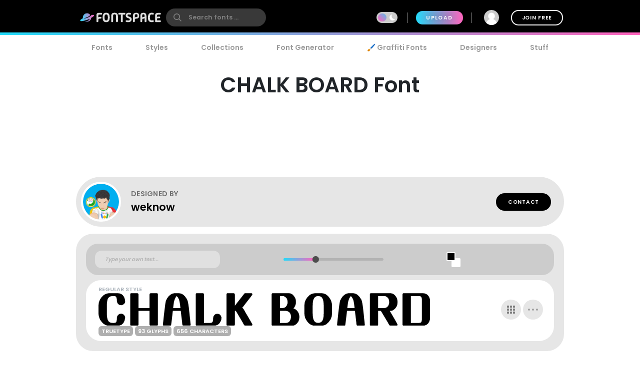

--- FILE ---
content_type: text/html; charset=utf-8
request_url: https://www.fontspace.com/chalk-board-font-f24595
body_size: 31606
content:

<!DOCTYPE html>
<html lang="en">
<head>
    <meta charset="UTF-8">
    <meta name="viewport" content="width=device-width,initial-scale=1,user-scalable=no">
    <link rel="preload" href="https://fonts.gstatic.com/s/poppins/v15/pxiEyp8kv8JHgFVrJJfecg.woff2" as="font" type="font/woff2" crossorigin>
    <link rel="preload" href="https://fonts.gstatic.com/s/poppins/v15/pxiByp8kv8JHgFVrLEj6Z1xlFQ.woff2" as="font" type="font/woff2" crossorigin>
    <link rel="preconnect" href="//see.fontimg.com">
    <link rel="dns-prefetch" href="//img.fontspace.co">
    
    <link rel="preconnect" href="https://a.pub.network/" crossorigin />
    <link rel="preconnect" href="https://c.pub.network/" crossorigin />
    <link rel="preconnect" href="https://d.pub.network/" crossorigin />
    <link rel="dns-prefetch" href="https://c.amazon-adsystem.com" crossorigin />
    <link rel="dns-prefetch" href="https://aax.amazon-adsystem.com" crossorigin />
    <link rel="dns-prefetch" href="https://btloader.com/" crossorigin />
    <link rel="dns-prefetch" href="https://api.btloader.com/" crossorigin />


<link rel="canonical" href="https://www.fontspace.com/chalk-board-font-f24595" />
<meta property="og:url" content="https://www.fontspace.com/chalk-board-font-f24595" />

    <title>CHALK BOARD Font - Free Download</title>
    <meta name="description" content="Free download of CHALK BOARD Font. Released in 2016 by weknow and licensed for personal-use only. Use our font generator to create a custom image that you can download." />
    <meta property="fb:app_id" content="123348657727650" />
    <meta property="og:title" content="CHALK BOARD Font - Free Download" />
    <meta property="og:description" content="Free download of CHALK BOARD Font. Released in 2016 by weknow and licensed for personal-use only. Use our font generator to create a custom image that you can download." />
    <meta name="twitter:site" content="@fontspace" />
    <meta name="twitter:title" content="CHALK BOARD Font - Free Download" />
    <meta name="twitter:description" content="Free download of CHALK BOARD Font. Released in 2016 by weknow and licensed for personal-use only. Use our font generator to create a custom image that you can download." />
    <meta name="twitter:card" content="summary" />
    <script type="application/ld+json">
                {"@context":"https://schema.org","@graph":[{"@context":"https://schema.org","@type":"Product","@id":"https://www.fontspace.com/chalk-board-font-f24595#product","name":"CHALK BOARD Font","description":"Free download of CHALK BOARD Font. Released in 2016 by weknow and licensed for personal-use only. Use our font generator to create a custom image that you can download.","dateCreated":"2016-09-03T00:00:00","datePublished":"2016-09-05T03:08:13","dateModified":"2016-09-05T03:08:14","sku":"f24595","category":"Chalkboard","keywords":["Fancy","Chalkboard","Various"],"author":{"@type":"Person","name":"weknow","url":"https://www.fontspace.com/weknow"},"brand":{"@type":"Brand","name":"weknow"},"publisher":{"@type":"Organization","name":"FontSpace","url":"https://www.fontspace.com"},"offers":{"@type":"Offer","url":"https://www.fontspace.com/chalk-board-font-f24595","price":"0.00","priceCurrency":"USD","availability":"https://schema.org/InStock","eligibleRegion":"Worldwide","seller":{"@type":"Organization","name":"FontSpace","url":"https://www.fontspace.com"}},"aggregateRating":{"@type":"AggregateRating","bestRating":"5","worstRating":"1","ratingValue":"3.8","ratingCount":4},"interactionStatistic":[{"@type":"InteractionCounter","interactionType":{"@type":"LikeAction"},"userInteractionCount":47},{"@type":"InteractionCounter","interactionType":{"@type":"DownloadAction"},"userInteractionCount":9987}]},{"@context":"https://schema.org","@type":"BreadcrumbList","@id":"https://www.fontspace.com/chalk-board-font-f24595#breadcrumb","itemListElement":[{"@type":"ListItem","position":1,"name":"Home","item":"https://www.fontspace.com"},{"@type":"ListItem","position":2,"name":"Styles","item":"https://www.fontspace.com/category"},{"@type":"ListItem","position":3,"name":"Chalkboard","item":"https://www.fontspace.com/category/chalkboard"},{"@type":"ListItem","position":4,"name":"CHALK BOARD Font","item":"https://www.fontspace.com/chalk-board-font-f24595"}]}]}
    </script>
    <meta property="og:type" content="product" />
    <meta property="product:price:amount" content="0.00" />
    <meta property="product:price:currency" content="USD" />
    <meta property="product:availability" content="instock" />
    <meta property="og:updated_time" content="2016-09-05T03:08:14-07:00" />
    <link rel="search" type="application/opensearchdescription+xml" title="fontspace" href="/opensearch.xml" />
    <link rel="alternate" type="application/rss+xml" title="RSS" href="https://feeds.feedburner.com/fontspace" />
    <meta property="og:site_name" content="fontspace" />
    <link rel="icon" href="/icon.svg" type="image/svg+xml" />
    <link rel="icon" href="/favicon-32x32.png" type="image/png" sizes="32x32">
    <link rel="icon" href="/favicon-16x16.png" type="image/png" sizes="16x16">
    <link rel="icon" href="/favicon.ico" sizes="any" />
    <link rel="apple-touch-icon" href="/apple-touch-icon.png" />
    <meta name="apple-mobile-web-app-title" content="FontSpace" />
    <link rel="manifest" href="/manifest.webmanifest" />
    
    <style>
        /* devanagari */
        @font-face {
            font-family: 'Poppins';
            font-style: normal;
            font-weight: 400;
            font-display: optional;
            src: url(https://fonts.gstatic.com/s/poppins/v15/pxiEyp8kv8JHgFVrJJbecmNE.woff2) format('woff2');
            unicode-range: U+0900-097F, U+1CD0-1CF6, U+1CF8-1CF9, U+200C-200D, U+20A8, U+20B9, U+25CC, U+A830-A839, U+A8E0-A8FB;
        }
        /* latin-ext */
        @font-face {
            font-family: 'Poppins';
            font-style: normal;
            font-weight: 400;
            font-display: optional;
            src: url(https://fonts.gstatic.com/s/poppins/v15/pxiEyp8kv8JHgFVrJJnecmNE.woff2) format('woff2');
            unicode-range: U+0100-024F, U+0259, U+1E00-1EFF, U+2020, U+20A0-20AB, U+20AD-20CF, U+2113, U+2C60-2C7F, U+A720-A7FF;
        }
        /* latin */
        @font-face {
            font-family: 'Poppins';
            font-style: normal;
            font-weight: 400;
            font-display: optional;
            src: url(https://fonts.gstatic.com/s/poppins/v15/pxiEyp8kv8JHgFVrJJfecg.woff2) format('woff2');
            unicode-range: U+0000-00FF, U+0131, U+0152-0153, U+02BB-02BC, U+02C6, U+02DA, U+02DC, U+2000-206F, U+2074, U+20AC, U+2122, U+2191, U+2193, U+2212, U+2215, U+FEFF, U+FFFD;
        }
        /* devanagari */
        @font-face {
            font-family: 'Poppins';
            font-style: normal;
            font-weight: 600;
            font-display: optional;
            src: url(https://fonts.gstatic.com/s/poppins/v15/pxiByp8kv8JHgFVrLEj6Z11lFc-K.woff2) format('woff2');
            unicode-range: U+0900-097F, U+1CD0-1CF6, U+1CF8-1CF9, U+200C-200D, U+20A8, U+20B9, U+25CC, U+A830-A839, U+A8E0-A8FB;
        }
        /* latin-ext */
        @font-face {
            font-family: 'Poppins';
            font-style: normal;
            font-weight: 600;
            font-display: optional;
            src: url(https://fonts.gstatic.com/s/poppins/v15/pxiByp8kv8JHgFVrLEj6Z1JlFc-K.woff2) format('woff2');
            unicode-range: U+0100-024F, U+0259, U+1E00-1EFF, U+2020, U+20A0-20AB, U+20AD-20CF, U+2113, U+2C60-2C7F, U+A720-A7FF;
        }
        /* latin */
        @font-face {
            font-family: 'Poppins';
            font-style: normal;
            font-weight: 600;
            font-display: optional;
            src: url(https://fonts.gstatic.com/s/poppins/v15/pxiByp8kv8JHgFVrLEj6Z1xlFQ.woff2) format('woff2');
            unicode-range: U+0000-00FF, U+0131, U+0152-0153, U+02BB-02BC, U+02C6, U+02DA, U+02DC, U+2000-206F, U+2074, U+20AC, U+2122, U+2191, U+2193, U+2212, U+2215, U+FEFF, U+FFFD;
        }
    </style>
    <style>
        body {
            --fsAddBuffer: 0px;
        }

        [id='fontspace_leaderboard_atf'],
        [id='fontspace_incontent_1'],
        [id='fontspace_incontent_2'] {
            display: inline-flex;
            align-items: center;
            justify-content: center;
            flex-direction: column;
            min-height: calc(var(--height) + var(--fsAddBuffer));
            width: 100%;
        }

        [id='fontspace_incontent_1'] {
            --height: 400px;
        }

        [id='fontspace_incontent_2'] {
            --height: 280px;
        }

        [id='fontspace_leaderboard_atf'] {
            --height: 250px;
        }

        @media only screen and (min-width: 768px) {
            [id='fontspace_incontent_1'] {
                --height: 250px;
            }

            [id='fontspace_incontent_2'] {
                --height: 90px;
            }

            [id='fontspace_leaderboard_atf'] {
                --height: 90px;
            }
        }
    </style>

<link rel="stylesheet" href="/dist/css/browse.3aac56b0baa62395a790.css"><style data-vue-ssr-id="0e34e31c:0 29eefb1f:0 4b126aa8:0 0184394a:0 c4a83c86:0 0f0dc94e:0 34bcd1df:0 4e5e0acd:0 34297a33:0 c6e0efae:0 9e729ada:0 25a5cbd4:0 d398717a:0 05abf36a:0 aee4afaa:0 b98f944e:0 7efaa5c9:0 5ae5a622:0 1654b3ab:0">.anon-dialog{padding:20px;width:100vw;text-align:center;font-weight:bold;position:relative}.anon-dialog .modal-header{font-size:2rem}.anon-dialog p{margin:1rem}@media(min-width: 600px){.anon-dialog{width:550px;padding:50px 100px}}
.search-input{transition:transform .2s ease;will-change:transform;transform:scale(1);position:relative}.search-input .search-icon{position:absolute;z-index:2;left:15px;color:#9c9c9c;pointer-events:none}.search-input .search-icon::after{content:"";position:absolute;width:1px;height:80%;top:10%;left:25px;background:#e3e3e3}.search-input .search-box{border-radius:12px;border:0;line-height:30px;padding:4px 20px 4px 55px;background:#fff;color:#b3b3b3;font-size:.9rem;font-weight:600;max-width:100%;transition:tranform .2s ease}.search-input .search-box::placeholder{color:#9c9c9c}@supports(-webkit-overflow-scrolling: touch){.search-input .search-box{font-size:16px !important;padding:0 20 0 55px}}body.search-active .icon-close{opacity:1;transform:rotate(-90deg)}.navbar{position:fixed;top:0;right:0;left:0;z-index:1030;padding:10px;height:70px}.navbar .nav-right{height:50px}.navbar a{color:#fff}.navbar .desktop-visible{display:none}.navbar .upload-button{letter-spacing:.1rem;display:none}.navbar .join-button{margin-left:1rem;border:2px solid #fff;background-color:rgba(255,255,255,0);color:#fff;transition:background-color .3s ease}.navbar .join-button:hover{background-color:#fff;color:#000}.modal-open .navbar{padding-right:17px}.navbar>div{display:flex;align-items:center;justify-content:space-between;margin:0 auto;max-width:976px}.navbar>div>div{display:flex;align-items:center}.navbar form{margin:0}.navbar .vertical-divider{border:1px solid #444;margin:0 1rem;height:1.5rem}.navbar .search-icon{color:#fff}.navbar-logo{display:inline-block;width:180px;text-align:center}.global-search{border-radius:26px;border:0;line-height:24px;width:100%;max-width:200px;padding:6px 20px 6px 45px;background-color:#393939;font-size:.9rem;font-weight:bold;transition:background-color .2s ease}.global-search:hover{background-color:#4e4e4e}.global-search::placeholder{color:gray}.global-search.active,.global-search:focus{color:gray;outline:none;background-color:#fff}.global-search::-webkit-search-cancel-button{-webkit-appearance:none}@supports(-webkit-overflow-scrolling: touch){.global-search{font-size:16px !important;padding:4px 20px 4px 45px}}.gradient-divider{background:linear-gradient(to right, #23DBF9 0%, #FF64BD 100%) left bottom #000 no-repeat;background-size:100% 5px;background-position-x:0px}.gradient-divider-animate{background:linear-gradient(to right, #23DBF9, #FF64BD, #23DBF9) left bottom #000 repeat-x;background-size:20% 5px;background-position-x:-100%;animation:Gradient 3s linear infinite}@keyframes Gradient{100%{background-position-x:100%}}.upload-divider{display:none}.nav-icon{position:relative;margin-left:1rem;padding:0 4px;transition:padding .2s linear;display:none}.nav-icon svg{transition:height .2s linear}.nav-icon .icon-number-over{display:block;position:absolute;top:-50%;left:50%;background:#fc4d4d;border-radius:50%;width:1.2rem;height:1.2rem;overflow:hidden;display:flex;justify-content:center;align-items:center;font-size:.8rem;color:#fff}.option-area{background:#e6e6e6;text-shadow:none;color:#5b5b5b;display:flex;flex-direction:column;justify-content:center;align-items:center;text-align:center;cursor:pointer;border-radius:20px;padding:20px}.button.new-upload-button{background:linear-gradient(315deg, #5ED0AA 0%, #008FBA 100%)}.button.new-upload-button svg{color:#fff}@media(min-width: 600px){.nav-icon{display:initial}.navbar .desktop-visible{display:inherit}.navbar .upload-button,.navbar .upload-divider{display:block}}.shake-animatation{position:relative;animation-name:shakeAnim;animation-duration:5s;animation-iteration-count:infinite;animation-timing-function:ease-in}@keyframes shakeAnim{0%{left:0}1%{left:-3px}2%{left:5px}3%{left:-8px}4%{left:8px}5%{left:-5px}6%{left:3px}7%{left:0}}@keyframes shake{0%{left:0}1%{left:-3px}2%{left:5px}3%{left:-8px}4%{left:8px}5%{left:-5px}6%{left:3px}7%{left:0}}
.dark-mode-icon{margin:0 10px 1px -16px;pointer-events:none}.dark-mode-icon svg{position:relative;fill:#fff}.dark-mode-icon.white svg{fill:#000}.dark-mode .dark-mode-icon svg{fill:#fff}
.username[data-v-75e367bc]{max-width:150px;white-space:nowrap;overflow:hidden;text-overflow:ellipsis;margin:0 8px}.user-dd-avatar[data-v-75e367bc]{width:30px;height:30px;border-radius:50% !important;overflow:hidden;display:inline-flex !important;justify-content:center;align-items:center}.user-dd-avatar img[data-v-75e367bc]{width:100%}.user-dd-c[data-v-75e367bc]{position:relative;display:flex;justify-content:center;height:50px;width:50px}.user-dd-c a[data-v-75e367bc]:hover{text-decoration:none}.user-dd-toggle[data-v-75e367bc]{user-select:none;color:#fff;font-weight:bold;padding:8px 10px;max-width:260px}.user-dd-toggle .username[data-v-75e367bc]{animation:fadein 2s}.user-dd-menu[data-v-75e367bc]{user-select:none;position:absolute;top:45px;left:-160px;z-index:100;background-color:#fff;border-radius:20px;box-shadow:0 6px 12px rgba(0,0,0,.175);transition:opacity,visibility,transform .3s ease-out}.user-dd-menu .divider[data-v-75e367bc]{height:1px;background:#ccc;margin:1rem 0}.user-dd-menu .logout-link[data-v-75e367bc]{margin-left:auto}.user-dd-menu .help-link[data-v-75e367bc]{margin-left:4px}.user-dd-menu .dropdown-user[data-v-75e367bc]{padding:20px 10px 0px 10px}.user-dd-menu .username[data-v-75e367bc]{color:#000;font-weight:bold}.user-dd-menu>ul[data-v-75e367bc]{min-width:200px;list-style:none;margin:0;padding:10px 14px}.user-dd-menu>ul>li[data-v-75e367bc]{user-select:none;overflow:hidden;width:100%;position:relative;margin:4px;font-weight:bold}.user-dd-menu>ul>li[data-v-75e367bc]:not(.dd-header){font-size:.9rem}.user-dd-menu a[data-v-75e367bc]{display:block;clear:both;line-height:1.6;color:#6c6c6c;white-space:nowrap;text-decoration:none}.user-dd-menu a[data-v-75e367bc]:hover{color:#000}.dark-mode .user-dd-menu[data-v-75e367bc]{background:#353d4b}.dark-mode .user-dd-menu .username[data-v-75e367bc]{color:#fff}.dark-mode .user-dd-menu .divider[data-v-75e367bc]{background:#fff}.dark-mode .user-dd-menu a[data-v-75e367bc]{color:#b3b3b3}.dark-mode .user-dd-menu a[data-v-75e367bc]:hover{color:#fff}@media(min-width: 600px){.user-dd-menu[data-v-75e367bc]{left:-80px}}
.modal-wrapper{display:table-cell;vertical-align:middle}.modal-container{min-width:200px;max-width:100vw;max-height:90vh;margin:0px auto;padding:20px;background-color:#fff;border-radius:25px;box-shadow:0 2px 8px rgba(0,0,0,.33);transition:all .3s ease;color:#212529;position:relative;display:flex;flex-direction:column}.modal-container .modal-close-icon{position:absolute;color:#fff;margin:1rem;right:0;top:0;z-index:1010}.modal-header{font-size:1.5rem;font-weight:600}.modal-body{margin:20px 0;flex-grow:1;overflow:auto;-webkit-overflow-scrolling:touch}@media(min-width: 800px){.modal-container{padding:30px 40px}.modal-50vw{max-width:50vw}.modal-max-80vw{max-width:80vw}.modal-500px{max-width:500px}.modal-medium{width:500px}.modal-large{width:800px}}.modal-footer{text-align:right}.modal-enter{opacity:0}.modal-leave-active{opacity:0}.modal-enter .modal-container,.modal-leave-active .modal-container{-webkit-transform:scale(1.1);transform:scale(1.1)}
.description-more{transition:max-height .5s ease-in-out;position:relative}.description-more:after{position:absolute;bottom:0;left:0;height:100%;width:100%;content:"";background:linear-gradient(to top, rgb(255, 255, 255) 0%, rgba(255, 255, 255, 0) 20%);pointer-events:none}.swiper-slide{max-height:200px}.blur-content{filter:blur(3px)}.family-info-column{flex:0 1 320px;min-width:380px}.family-details-page{min-height:800px}.family-details-page h1{margin:2rem 0 0 0;font-size:3rem;text-align:center}.family-details-page .ad{padding:auto 0px auto 20px;text-align:center}.family-details-page .warning{background-color:#f39f86;background-image:linear-gradient(315deg, #f39f86 0%, #f9d976 74%)}.family-details-page .circle-icon-40{border-radius:50%/50%;width:40px;height:40px;display:inline-flex;align-items:center;justify-content:center;cursor:pointer;padding:0;margin:2px}.family-details-page .related-grid{text-align:center}.family-details-page .reply-form{box-shadow:0px 2px 6px 0px #999;padding:20px;margin:3rem 0}.family-details-page .reply-form .avatar{margin-right:2rem;flex-shrink:0;border-radius:50%;width:60px;height:60px}.family-details-page .reply-form textarea{border:none;overflow:auto;outline:none;box-shadow:none;resize:none;width:100%}.dark-mode .family-details-page .reply-form{background-color:#fff}.family-details-page .activate-styles{font-size:.8rem;font-weight:600;text-transform:uppercase;margin-right:10px}.family-details-page .multiple-styles-header{margin:0 1rem 1rem 1rem;padding-top:1rem}.gray-text{color:#707070;font-weight:bold}.gray-text a{color:#707070}.gray-uppercase-text{color:#707070;font-weight:bold;text-transform:uppercase;letter-spacing:.02rem}.font-stats{display:flex;flex-wrap:wrap;justify-content:space-evenly}.font-stat{border-radius:20px;border:2px solid #e6e6e6;text-align:center;flex-basis:40%;margin:.5rem;padding:1.5rem 1rem}.font-stat .stat-label{font-size:1.5rem;font-weight:bold;color:#959595}.dark-mode .font-stat{border:2px solid #333}.section-family-description{min-height:200px}.section-family-description .license{margin-bottom:1rem;text-align:center}.section-family-description .section-family-note{padding:10px;position:relative}.section-family-description .section-family-note p{word-break:break-word}.section-family-description .section-family-note .about-header{color:#b3b3b3;text-transform:uppercase;font-size:.875rem;letter-spacing:.05rem;margin-bottom:1rem}.section-family-description .section-family-note a{font-weight:bold !important}.designer-title{font-size:1.5rem;font-weight:bold}.license-title{font-size:1.2rem;font-weight:bold}.section-family-posters{text-align:center;margin-bottom:2rem}.section-family-posters .poster-active img{max-width:100%;height:auto}.section-family-posters .thumbnail-bar{text-align:center;overflow-x:auto;white-space:nowrap}.section-family-posters .thumbnail-dots{margin-top:1rem}.section-family-posters .thumbnail-dots .bullet{cursor:pointer;height:1rem;width:1rem;background:#6c6c6c}.section-family-posters .poster-thumb{margin:10px 5px 0 5px}.section-family-actions{display:flex;justify-content:center;align-items:center;flex-wrap:wrap;margin:3rem 1rem}.comment-container{display:flex;transition:all .3s ease;padding:20px;border-radius:20px}.comment-container:hover{background-color:#e6e6e6}.comment-container:hover .comment-actions{opacity:1}.dark-mode .comment-container:hover{background-color:#353d4b}.comment-container .comment-actions{opacity:0;transition:all .3s ease}.comment-container .comment-figure{flex:0 0 60px;overflow:hidden}.comment-container .avatar{border-radius:50%;width:60px;height:60px}.comment-container .comment-body{flex:1;padding-left:2rem}.comment-container .comment-info{display:flex;justify-content:space-between}.comment-container .comment-text-container{display:flex;justify-content:space-between;flex-direction:column}.comment-container .comment-text{word-wrap:break-word;word-break:break-all}.section-designer-contact{margin:0 0 1rem 0;background:#e6e6e6;padding:10px;width:100%}.section-designer-contact .avatar{border-radius:50%;width:80px;height:80px;margin-right:20px}.dark-mode .section-designer-contact{background-color:#202733}@media(min-width: 600px){.family-details-page .related-grid>div{display:flex;flex-wrap:wrap;justify-content:space-evenly}.family-details-page .related-grid figure{margin:10px}.family-details-page .related-grid figure>a{border-radius:20px;overflow:hidden;display:block}.family-details-page .related-grid figure img{max-width:100%;height:auto;animation:fadein 2s}.family-details-page .related-grid figure h4{margin:0}.family-details-page .related-grid figure h4 a{display:block;padding:10px;color:#b3b3b3}.family-details-page .multiple-styles-header{padding-top:0}.family-details-page .reply-form{border-radius:30px}.font-stat{flex-basis:20%}.section-family-description{padding:20px;margin-top:2rem}.section-family-description .section-family-note{border-radius:30px;padding:20px;word-break:normal}.section-family-description .fdrc{width:300px;margin-left:20px;display:flex;padding:20px;flex-direction:column;background:#fff;border-radius:30px;flex-shrink:0}.dark-mode .section-family-description .fdrc{background-color:#353d4b}.section-designer-contact{border-radius:50px}.section-designer-contact>div{display:flex;align-items:center;flex-grow:1}.section-family-posters .poster-active{display:inline-block}.section-family-posters .poster-active img{border-radius:33px;box-shadow:0 2px 8px rgba(0,0,0,.25);transition:filter .3s ease}.section-family-posters .poster-active img:hover{filter:brightness(1.1)}.section-family-posters .thumbnail-bar{white-space:normal}.section-family-posters .poster-thumb{border-radius:10px;overflow:hidden}.comment-container .comment-text-container{flex-direction:row}}.fixed-toolbar2{position:-webkit-sticky;position:sticky;bottom:0px;background:#fff;width:100%;box-shadow:0 -2px 10px 1px rgba(0,0,0,.41);padding:20px;z-index:1001}.fixed-toolbar2 button,.fixed-toolbar2 .button{margin:5px}.fixed-toolbar2 button:first-of-type{margin-left:auto}
.navigation-links{justify-content:space-between;position:relative;padding:0px 15px 0 15px;overflow-x:auto;-webkit-overflow-scrolling:touch;width:100%;list-style:none;margin:0;margin-bottom:10px}.navigation-links a{color:#9c9c9c;transition:color .2s ease;font-weight:bold;display:block;padding:5px 16px}.navigation-links a:hover{color:#000}.dark-mode .navigation-links a:hover{color:#fff}.navigation-links a.highlight,.navigation-links a.active-root{color:#000;background:#e6e6e6;border-radius:20px}.dark-mode .navigation-links a.highlight,.dark-mode .navigation-links a.active-root{color:#fff;background:#353d4b}.navigation-links li{white-space:nowrap}.navigation-links h2{font-size:1rem}
.preview-toolbar-container{position:relative;transition:background-color .1s ease}.preview-toolbar{position:relative;z-index:100;top:0;background:#ccc;padding:10px;color:#6c6c6c}.preview-toolbar .actions-row{display:flex;flex-direction:row;flex-wrap:wrap;align-items:center;justify-content:center;flex:1}.preview-toolbar button.reset-action.circle{width:30px;height:30px}.preview-toolbar .fontsize-updown button.circle{width:30px;height:30px}.preview-toolbar .more-items{order:100}.preview-toolbar .more-items:hover{color:#000}.preview-toolbar .color-controls{order:3;margin:0 10px;width:30px;height:30px}.preview-toolbar .color-swatch{width:18px;height:18px;border-radius:2px;border:2px solid #fff;cursor:pointer;position:relative}.preview-toolbar .color-swatch.active{box-shadow:0 2px 10px rgba(0,0,0,.8)}.preview-toolbar .color-fg{z-index:2}.preview-toolbar .color-bg{top:-6px;left:10px}.preview-toolbar .color-wheel{padding:1rem;position:absolute;top:44px;right:50%;z-index:1}.preview-toolbar .free-checkbox{order:97;margin:0 10px}.preview-toolbar .reset-action{order:99;margin-right:10px;background:#b3b3b3;color:#6c6c6c}.preview-toolbar .sortby-dropdown{order:98;margin-right:0px;padding:6px 20px;background:#b3b3b3;border-radius:20px;transition:all ease .2s}.preview-toolbar .sortby-dropdown:hover{color:#000;background:#9a9a9a}.preview-toolbar .share-link{order:101}.preview-toolbar .preview-text{order:1;margin-right:10px;flex:1 1;min-width:100px;max-width:200px;font-style:italic;font-weight:bold;font-size:.75rem;border:0;border-radius:13px;padding:10px 20px;color:#959595;background:#e0e0e0}.dark-mode .preview-toolbar .preview-text{background:#686e78}.preview-toolbar .preview-text:focus{color:#000}.preview-toolbar .preview-text::placeholder{color:#b3b3b3}.preview-toolbar .fontsize-slider{margin:0 10px;order:3;flex:1 1;min-width:80px;max-width:150px}.preview-toolbar .noUi-horizontal .noUi-handle{background-color:#4d4d4d;width:13px;height:13px;top:-4px}.dark-mode .preview-toolbar .noUi-horizontal .noUi-handle{background:#fff}.preview-toolbar .noUi-connects{background:#b3b3b3;border-radius:4px}.preview-toolbar .noUi-connect{background:linear-gradient(to right, #23DBF9 0%, #FF64BD 100%) !important;border-radius:4px}.dark-mode .preview-toolbar{color:#fff;background:#353d4b}@media(min-width: 600px){.preview-toolbar{border-radius:24px;padding:14px 18px}.preview-toolbar.top-sticky{border-radius:0 0 24px 24px}.preview-toolbar .fontsize-slider{display:block;min-width:150px;max-width:200px}.preview-toolbar .fontsize-slider .noUi-horizontal .noUi-handle{display:block}.preview-toolbar .preview-text{max-width:250px}.preview-toolbar .fontsize-updown{display:none}.preview-toolbar .actions-row{justify-content:space-between}}@supports(-webkit-overflow-scrolling: touch){.preview-toolbar .preview-text{font-size:16px !important;padding:6px 20px}}

.vc-chrome {
  background: #fff;
  border-radius: 20px;
  overflow: hidden;
  box-shadow: 0 0 2px rgba(0,0,0,.3), 0 4px 8px rgba(0,0,0,.3);
  box-sizing: initial;
  width: 225px;
  background-color: #fff;
}
.vc-chrome-controls {
  display: flex;
}
.vc-chrome-color-wrap {
  position: relative;
  width: 36px;
}
.vc-chrome-active-color {
  position: relative;
  width: 30px;
  height: 30px;
  border-radius: 15px;
  overflow: hidden;
  z-index: 1;
}
.vc-chrome-color-wrap .vc-checkerboard {
  width: 30px;
  height: 30px;
  border-radius: 15px;
  background-size: auto;
}
.vc-chrome-sliders {
  flex: 1;
}
.vc-chrome-fields-wrap {
  display: flex;
  padding-top: 16px;
}
.vc-chrome-fields {
  display: flex;
  margin-left: -6px;
  flex: 1;
}
.vc-chrome-field {
  padding-left: 6px;
  width: 100%;
}
.vc-chrome-toggle-btn {
  width: 32px;
  text-align: right;
  position: relative;
}
.vc-chrome-toggle-icon {
  margin-right: -4px;
  margin-top: 12px;
  cursor: pointer;
  position: relative;
  z-index: 2;
}
.vc-chrome-toggle-icon-highlight {
  position: absolute;
  width: 24px;
  height: 28px;
  background: #eee;
  border-radius: 4px;
  top: 10px;
  left: 12px;
}
.vc-chrome-hue-wrap {
  position: relative;
  height: 10px;
  margin-bottom: 8px;
}
.vc-chrome-alpha-wrap {
  position: relative;
  height: 10px;
}
.vc-chrome-hue-wrap .vc-hue {
  border-radius: 4px;
}
.vc-chrome-alpha-wrap .vc-alpha-gradient {
  border-radius: 4px;
}
.vc-chrome-hue-wrap .vc-hue-picker, .vc-chrome-alpha-wrap .vc-alpha-picker {
  width: 12px;
  height: 12px;
  border-radius: 6px;
  transform: translate(-6px, -2px);
  background-color: rgb(248, 248, 248);
  box-shadow: 0 1px 4px 0 rgba(0, 0, 0, 0.37);
}
.vc-chrome-body {
  padding: 16px 16px 12px;
  background-color: #fff;
}
.vc-chrome-saturation-wrap {
  width: 100%;
  padding-bottom: 55%;
  position: relative;
  border-radius: 2px 2px 0 0;
  overflow: hidden;
}
.vc-chrome-saturation-wrap .vc-saturation-circle {
  width: 12px;
  height: 12px;
}
.vc-chrome-fields .vc-input__input {
  font-size: 11px;
  color: #333;
  width: 100%;
  border-radius: 2px;
  border: none;
  box-shadow: inset 0 0 0 1px #dadada;
  height: 21px;
  text-align: center;
}
.vc-chrome-fields .vc-input__label {
  text-transform: uppercase;
  font-size: 11px;
  line-height: 11px;
  color: #969696;
  text-align: center;
  display: block;
  margin-top: 12px;
}
.vc-chrome__disable-alpha .vc-chrome-active-color {
  width: 18px;
  height: 18px;
}
.vc-chrome__disable-alpha .vc-chrome-color-wrap {
  width: 30px;
}
.vc-chrome__disable-alpha .vc-chrome-hue-wrap {
  margin-top: 4px;
  margin-bottom: 4px;
}


.vc-saturation,
.vc-saturation--white,
.vc-saturation--black {
  cursor: pointer;
  position: absolute;
  top: 0;
  left: 0;
  right: 0;
  bottom: 0;
}
.vc-saturation--white {
  background: linear-gradient(to right, #fff, rgba(255,255,255,0));
}
.vc-saturation--black {
  background: linear-gradient(to top, #000, rgba(0,0,0,0));
}
.vc-saturation-pointer {
  cursor: pointer;
  position: absolute;
}
.vc-saturation-circle {
  cursor: head;
  width: 4px;
  height: 4px;
  box-shadow: 0 0 0 1.5px #fff, inset 0 0 1px 1px rgba(0,0,0,.3), 0 0 1px 2px rgba(0,0,0,.4);
  border-radius: 50%;
  transform: translate(-2px, -2px);
}


.vc-hue {
  position: absolute;
  top: 0px;
  right: 0px;
  bottom: 0px;
  left: 0px;
  border-radius: 2px;
}
.vc-hue--horizontal {
  background: linear-gradient(to right, #f00 0%, #ff0 17%, #0f0 33%, #0ff 50%, #00f 67%, #f0f 83%, #f00 100%);
}
.vc-hue--vertical {
  background: linear-gradient(to top, #f00 0%, #ff0 17%, #0f0 33%, #0ff 50%, #00f 67%, #f0f 83%, #f00 100%);
}
.vc-hue-container {
  cursor: pointer;
  margin: 0 2px;
  position: relative;
  height: 100%;
}
.vc-hue-pointer {
  z-index: 2;
  position: absolute;
}
.vc-hue-picker {
  cursor: pointer;
  margin-top: 1px;
  width: 4px;
  border-radius: 1px;
  height: 8px;
  box-shadow: 0 0 2px rgba(0, 0, 0, .6);
  background: #fff;
  transform: translateX(-2px) ;
}

.vue-simple-context-menu{top:0;left:0;margin:0;padding:20px 14px;display:none;list-style:none;position:absolute;z-index:1000;background-color:#fff;border-radius:20px;box-shadow:0 6px 12px rgba(0,0,0,.175);overflow:hidden;user-select:none}.vue-simple-context-menu--active{display:block}.vue-simple-context-menu__item{cursor:pointer;align-items:center;margin:0 1rem;padding:.8rem 0;display:block;color:#6c6c6c;white-space:nowrap}.vue-simple-context-menu__item:hover{color:#409fcb}.vue-simple-context-menu li:first-of-type{margin-top:4px}.vue-simple-context-menu li:last-of-type{margin-bottom:4px}
.like-button.liked{background:#80a8df}
.share-link-dialog .modal-container{border-radius:0px;padding:0;min-width:auto}.share-link-dialog .share-link-title{color:#000;font-size:2.2rem;font-weight:600}.share-link-dialog .main-body{padding:40px 20px 20px 20px}.share-link-dialog .social-buttons{margin:20px}.share-link-dialog .social-buttons a{margin:10px}.dark-mode .share-link-dialog{color:#000}@media(min-width: 600px){.share-link-dialog .modal-container{border-radius:50px}}
.topics-label{font-size:1rem;font-weight:bold}.topic-btn{border:1px solid rgba(0,0,0,0);background-color:#d6d6d6;white-space:nowrap;font-weight:bold;transition:filter .2s ease;font-size:1rem;margin:0;transition:background-color .2s ease-out;border-radius:14px;padding:4px 16px;margin:4px}.topic-btn h4{margin:0}.topic-btn a{display:flex;align-items:center;color:#7b7b7b}.topic-btn.real-topic{background-color:#ccc}.dark-mode .topic-btn{background-color:#9ea1a7}.dark-mode .topic-btn a{color:#000}.dark-mode .topic-btn.real-topic{border:1px solid #000}.topic-btn .exemplar{display:none;border-radius:50%;height:20px;width:20px;background:#fff;margin:0 6px}.topic-btn:hover{text-decoration:none;background-color:#fff}.topic-btn.first{margin-left:1rem}.topic-btn:not(:last-child){margin-right:5px}.topic-list{scroll-behavior:smooth;-webkit-overflow-scrolling:touch;overflow-y:hidden;white-space:nowrap;width:100%;position:relative;user-select:none}.topic-list li{display:inline-block}.topic-list::-webkit-scrollbar{height:6px}.topic-list::-webkit-scrollbar-thumb{background:rgba(255,255,255,0)}.topic-bar{position:relative;overflow-x:auto;-webkit-overflow-scrolling:touch;overflow-y:hidden;white-space:nowrap;user-select:none;padding:0 0 10px 0}.topic-bar .title{font-weight:bold;color:#959595;font-size:.9rem}.topic-bar .vertical-divider{border:1px solid #ccc}.topic-bar li{white-space:nowrap}.topic-bar .carousel-left,.topic-bar .carousel-right{display:none;user-select:none;position:absolute;top:0px;height:100%;cursor:pointer;font-size:2rem;opacity:.4;transition:all .3s ease-in-out;color:#959595}.topic-bar .carousel-left:hover,.topic-bar .carousel-right:hover{color:#000}.topic-bar .carousel-left{left:0px;background:linear-gradient(to right, #E6E6E6, rgba(255, 255, 255, 0))}.topic-bar .carousel-right{right:0px;background:linear-gradient(to left, #E6E6E6, rgba(255, 255, 255, 0))}.dark-mode .topic-bar .carousel-left{background:linear-gradient(to right, #202733, rgba(255, 255, 255, 0))}.dark-mode .topic-bar .carousel-right{background:linear-gradient(to left, #202733, rgba(255, 255, 255, 0))}@media(min-width: 600px){.topic-bar{padding:10px 0 10px 0}.topic-bar .carousel-left,.topic-bar .carousel-right{display:block}}

.blueimp-gallery > .description {
    position: absolute;
    top: 30px;
    left: 15px;
    color: #fff;
    display: none;
}
.blueimp-gallery-controls > .description {
    display: block;
}

/*
 * blueimp Gallery CSS
 * https://github.com/blueimp/Gallery
 *
 * Copyright 2013, Sebastian Tschan
 * https://blueimp.net
 *
 * Licensed under the MIT license:
 * https://opensource.org/licenses/MIT
 */
.blueimp-gallery,
.blueimp-gallery > .slides > .slide > .slide-content {
  position: absolute;
  top: 0;
  right: 0;
  bottom: 0;
  left: 0;
  -webkit-transition: opacity 0.2s linear;
  -moz-transition: opacity 0.2s linear;
  -ms-transition: opacity 0.2s linear;
  -o-transition: opacity 0.2s linear;
  transition: opacity 0.2s linear;
  /* Prevent artifacts in Mozilla Firefox: */
  backface-visibility: hidden;
  -moz-backface-visibility: hidden;
}
.blueimp-gallery > .slides > .slide > .slide-content {
  margin: auto;
  width: auto;
  height: auto;
  max-width: 100%;
  max-height: 100%;
  opacity: 1;
}
.blueimp-gallery {
  position: fixed;
  z-index: 999999;
  overflow: hidden;
  background: #000;
  background: rgba(0, 0, 0, 0.9);
  opacity: 0;
  display: none;
  direction: ltr;
  -ms-touch-action: none;
  touch-action: none;
}
.blueimp-gallery-carousel {
  position: relative;
  z-index: auto;
  margin: 1em auto;
  /* Set the carousel width/height ratio to 16/9: */
  padding-bottom: 56.25%;
  box-shadow: 0 0 10px #000;
  -ms-touch-action: pan-y;
  touch-action: pan-y;
}
.blueimp-gallery-display {
  display: block;
  opacity: 1;
}
.blueimp-gallery > .slides {
  position: relative;
  height: 100%;
  overflow: hidden;
}
.blueimp-gallery-carousel > .slides {
  position: absolute;
}
.blueimp-gallery > .slides > .slide {
  position: relative;
  float: left;
  height: 100%;
  text-align: center;
  -webkit-transition-timing-function: cubic-bezier(0.645, 0.045, 0.355, 1);
  -moz-transition-timing-function: cubic-bezier(0.645, 0.045, 0.355, 1);
  -ms-transition-timing-function: cubic-bezier(0.645, 0.045, 0.355, 1);
  -o-transition-timing-function: cubic-bezier(0.645, 0.045, 0.355, 1);
  transition-timing-function: cubic-bezier(0.645, 0.045, 0.355, 1);
}
.blueimp-gallery > .slides > .slide-loading {
  background: url(https://cdnjs.cloudflare.com/ajax/libs/blueimp-gallery/2.36.0/img/loading.gif) center no-repeat;
  background-size: 64px 64px;
}
.blueimp-gallery > .slides > .slide-loading > .slide-content {
  opacity: 0;
}
.blueimp-gallery > .slides > .slide-error {
  background: url(https://cdnjs.cloudflare.com/ajax/libs/blueimp-gallery/2.36.0/img/error.png) center no-repeat;
}
.blueimp-gallery > .slides > .slide-error > .slide-content {
  display: none;
}
.blueimp-gallery > .prev,
.blueimp-gallery > .next {
  position: absolute;
  top: 50%;
  left: 15px;
  width: 40px;
  height: 40px;
  margin-top: -23px;
  font-family: 'Helvetica Neue', Helvetica, Arial, sans-serif;
  font-size: 60px;
  font-weight: 100;
  line-height: 30px;
  color: #fff;
  text-decoration: none;
  text-shadow: 0 0 2px #000;
  text-align: center;
  background: #222;
  background: rgba(0, 0, 0, 0.5);
  -webkit-box-sizing: content-box;
  -moz-box-sizing: content-box;
  box-sizing: content-box;
  border: 3px solid #fff;
  -webkit-border-radius: 23px;
  -moz-border-radius: 23px;
  border-radius: 23px;
  opacity: 0.5;
  cursor: pointer;
  display: none;
}
.blueimp-gallery > .next {
  left: auto;
  right: 15px;
}
.blueimp-gallery > .close,
.blueimp-gallery > .title {
  position: absolute;
  top: 15px;
  left: 15px;
  margin: 0 40px 0 0;
  font-size: 20px;
  line-height: 30px;
  color: #fff;
  text-shadow: 0 0 2px #000;
  opacity: 0.8;
  display: none;
}
.blueimp-gallery > .close {
  padding: 15px;
  right: 15px;
  left: auto;
  margin: -15px;
  font-size: 30px;
  text-decoration: none;
  cursor: pointer;
}
.blueimp-gallery > .play-pause {
  position: absolute;
  right: 15px;
  bottom: 15px;
  width: 15px;
  height: 15px;
  background: url(https://cdnjs.cloudflare.com/ajax/libs/blueimp-gallery/2.36.0/img/play-pause.png) 0 0 no-repeat;
  cursor: pointer;
  opacity: 0.5;
  display: none;
}
.blueimp-gallery-playing > .play-pause {
  background-position: -15px 0;
}
.blueimp-gallery-controls > .prev,
.blueimp-gallery-controls > .next,
.blueimp-gallery-controls > .close,
.blueimp-gallery-controls > .title,
.blueimp-gallery-controls > .play-pause {
  display: block;
  /* Fix z-index issues (controls behind slide element) on Android: */
  -webkit-transform: translateZ(0);
  -moz-transform: translateZ(0);
  -ms-transform: translateZ(0);
  -o-transform: translateZ(0);
  transform: translateZ(0);
}
.blueimp-gallery-single > .prev,
.blueimp-gallery-left > .prev,
.blueimp-gallery-single > .next,
.blueimp-gallery-right > .next,
.blueimp-gallery-single > .play-pause {
  display: none;
}
.blueimp-gallery > .slides > .slide > .slide-content,
.blueimp-gallery > .prev,
.blueimp-gallery > .next,
.blueimp-gallery > .close,
.blueimp-gallery > .play-pause {
  -webkit-user-select: none;
  -khtml-user-select: none;
  -moz-user-select: none;
  -ms-user-select: none;
  user-select: none;
}
.blueimp-gallery > .prev:hover,
.blueimp-gallery > .next:hover,
.blueimp-gallery > .close:hover,
.blueimp-gallery > .title:hover,
.blueimp-gallery > .play-pause:hover {
  color: #fff;
  opacity: 1;
}

/* Replace PNGs with SVGs for capable browsers (excluding IE<9) */
body:last-child .blueimp-gallery > .slides > .slide-error {
  background-image: url(https://cdnjs.cloudflare.com/ajax/libs/blueimp-gallery/2.36.0/img/error.svg);
}
body:last-child .blueimp-gallery > .play-pause {
  width: 20px;
  height: 20px;
  background-size: 40px 20px;
  background-image: url(https://cdnjs.cloudflare.com/ajax/libs/blueimp-gallery/2.36.0/img/play-pause.svg);
}
body:last-child .blueimp-gallery-playing > .play-pause {
  background-position: -20px 0;
}

/* IE7 fixes */
* + html .blueimp-gallery > .slides > .slide {
  min-height: 300px;
}
* + html .blueimp-gallery > .slides > .slide > .slide-content {
  position: relative;
}  

/*
 * blueimp Gallery Indicator CSS
 * https://github.com/blueimp/Gallery
 *
 * Copyright 2013, Sebastian Tschan
 * https://blueimp.net
 *
 * Licensed under the MIT license:
 * https://opensource.org/licenses/MIT
 */
.blueimp-gallery > .indicator {
  position: absolute;
  top: auto;
  right: 15px;
  bottom: 15px;
  left: 15px;
  margin: 0 40px;
  padding: 0;
  list-style: none;
  text-align: center;
  line-height: 10px;
  display: none;
  -webkit-user-select: none;
  -khtml-user-select: none;
  -moz-user-select: none;
  -ms-user-select: none;
  user-select: none;
}
.blueimp-gallery > .indicator > li {
  display: inline-block;
  width: 9px;
  height: 9px;
  margin: 6px 3px 0 3px;
  -webkit-box-sizing: content-box;
  -moz-box-sizing: content-box;
  box-sizing: content-box;
  border: 1px solid transparent;
  background: #ccc;
  background: rgba(255, 255, 255, 0.25) center no-repeat;
  border-radius: 5px;
  box-shadow: 0 0 2px #000;
  opacity: 0.5;
  cursor: pointer;
}

/* IE7 fixes */
* + html .blueimp-gallery > .indicator > li {
  display: inline;
}
.blueimp-gallery > .indicator > li:hover,
.blueimp-gallery > .indicator > .active {
  background-color: #fff;
  border-color: #fff;
  opacity: 1;
}
.blueimp-gallery > .indicator > li:after {
  opacity: 0;
  display: block;
  position: absolute;
  content: '';
  top: -5em;
  width: 75px;
  height: 75px;
  transition: transform 600ms ease-out, opacity 400ms ease-out;
  transform: translateX(-50%) translateY(0) translateZ(0px);
  pointer-events: none;
}
.blueimp-gallery > .indicator > li:hover:after {
  opacity: 1;
  border-radius: 50%;
  background: inherit;
  transform: translateX(-50%) translateY(-5px) translateZ(0px);
}
.blueimp-gallery > .indicator > .active:after {
  display: none;
}
.blueimp-gallery-controls > .indicator {
  display: block;
  /* Fix z-index issues (controls behind slide element) on Android: */
  -webkit-transform: translateZ(0);
  -moz-transform: translateZ(0);
  -ms-transform: translateZ(0);
  -o-transform: translateZ(0);
  transform: translateZ(0);
}
.blueimp-gallery-single > .indicator {
  display: none;
}


@media (min-width: 800px) {
.send-message-dialog {
        width: 700px;
}
}

.font-charmap-dialog .list{display:flex;flex-wrap:wrap}.font-charmap-dialog .list>div{display:block;float:none}@supports(display: grid){.font-charmap-dialog .list{display:grid;grid-template-columns:repeat(auto-fill, minmax(100px, 1fr))}.font-charmap-dialog .list>div{width:auto}}.font-charmap-dialog .chars{text-align:center;margin:4px auto;padding:0px}.font-charmap-dialog .chars div{padding:6px;border-radius:16px;box-shadow:0 2px 6px rgba(0,0,0,.2);position:relative;overflow:hidden;flex-grow:1;min-width:100px;max-width:200px;margin:6px;transition:all .2s ease;display:flex;flex-direction:column}.font-charmap-dialog .chars div:hover{box-shadow:0 2px 10px rgba(0,0,0,.4);cursor:pointer}.font-charmap-dialog .chars div:active{background:#eee;box-shadow:none}.font-charmap-dialog .chars div b{display:block;font-size:.9rem;text-align:center;border-radius:20px;padding:2px;background:#ccc;color:#fff;font-family:sans-serif !important}.font-charmap-dialog .chars div span{flex-grow:1;user-select:none;overflow:hidden;display:block;min-height:1em;position:relative;color:#333}
.default-footer{background-color:#efefef;margin-top:100px;min-height:300px;color:#7e7e7e;padding-top:1rem}.default-footer a{color:#7e7e7e}.dark-mode .default-footer{background-color:#000}.default-footer .site-links{color:#fff;background-color:#000;min-height:100px;padding:40px;text-align:center;display:flex;flex-direction:column;justify-content:flex-end}.default-footer .site-links ul{display:flex;justify-content:space-between;flex-wrap:wrap;margin:0 auto}.default-footer .site-links ul li{padding:1rem;white-space:nowrap}.default-footer .site-links a{color:#fff;font-weight:bold}.default-footer .social-button{width:40px;height:40px;margin:1rem;flex-shrink:0}.site-stats{position:relative;justify-content:space-around;align-content:center;text-transform:uppercase;max-width:800px;margin:2rem 0 0 0;display:flex;flex-wrap:wrap}.site-stats div{width:30%;display:flex;flex-direction:column;align-items:center;margin:20px 0}.large-number{font-size:1.6rem;font-weight:bold}.micro-text{font-size:.725rem;font-weight:bold;letter-spacing:.05rem;text-align:center}@media(min-width: 600px){.site-stats{display:flex;margin:70px auto 50px auto}.site-stats div{margin:0;width:initial}}</style>
    

    <script id="identity" type="application/json">
        {"id":null,"userId":-1,"isLoggedIn":false,"isAdmin":null,"isMod":null,"username":null,"unreadMessages":0,"avatar":null,"isDesigner":false,"designerFontCount":0,"realname":null,"email":null,"emailVerified":false,"claims":[]}
    </script>
    <script id="config" type="application/json">
        {"reload":true,"admanager":"freestar","country":"US","XsrfHeader":"x-xsrf-token","AntiForgeryToken":"G4zi2Nzsurea2CWoQjLFtRiQcW7P9R_28Za4K4ypdfIw7Nb12EM297vXojTzg4msCb1nR_brnz6Ainq8BN3eXZZtsA01:gQ32RWemHO2AT5cp8L7YrhPSfhaAz9dxCapLHvLoLRs-q6cm_gQvx8hP-FgniMwavduac_p3cFUUIXdqWg76ZRDkT181","endpoints":{"api":"https://www.fontspace.com","posters":"https://img.fontspace.co","xprender":"https://see.fontimg.com","images":"https://see.fontimg.com","root":"https://www.fontspace.com"},"stats":{"font_count":150000,"designer_count":3400,"glyph_count":30370000,"commercial_count":19000}}
    </script>
    
<script>window.__INITIAL_STATE__={"counter":1,"httpCode":null,"build":null,"reload":false,"identity":{"avatar":null,"isAdmin":false,"isLoggedIn":false,"userId":-1,"claims":[]},"identityLoaded":false,"previewText":"","previewRenderer":4,"previewSliderValue":65,"previewSize":65,"previewForeground":"#000000","previewBackground":"#FFFFFF","fontOnlyCommercial":false,"fontSort":"popular","searchAllData":null,"searchFontsCache":{},"familyDetails":{"family|24595":{"topic":{"label":"Chalkboard","topic":true,"slug":"chalkboard"},"links":[],"topics":[{"label":"Fancy","topic":true,"slug":"fancy"},{"label":"Chalkboard","topic":true,"slug":"chalkboard"},{"label":"Various","topic":false,"slug":"various"}],"images":[],"family":{"id":"qdz7p","familyId":24595,"description":"chalkboard is a font created by weknow Design. For commercial usage of this font the purchase of this license is required.\r\u003Cbr\u003E\r\u003Cbr\u003Edonate here for keep makes me raising new font \r\u003Cbr\u003E\u003Ca target='_blank' rel='nofollow ugc' href=\"https:\u002F\u002Fwww.paypal.me\u002Ffunrecord\"\u003Ehttps:\u002F\u002Fwww.paypal.me\u002Ffunrecord\u003C\u002Fa\u003E\r\u003Cbr\u003E\r\u003Cbr\u003Ebuy weknow font to raise \\o\u002F creativity\r\u003Cbr\u003EYm G Fb Twt instg : @funrecord\r\u003Cbr\u003E\u003Ca target='_blank' rel='nofollow ugc' href=\"http:\u002F\u002Fwww.revolge.com\u002Fshop\u002Fweknow\u002F\"\u003Ehttp:\u002F\u002Fwww.revolge.com\u002Fshop\u002Fweknow\u002F\u003C\u002Fa\u003E\r\u003Cbr\u003E\u003Ca target='_blank' href=\"http:\u002F\u002Fwww.dafont.com\u002Fwino-s-kadir.d2209\"\u003Ehttp:\u002F\u002Fwww.dafont.com\u002Fwino-s-kadir.d2209\u003C\u002Fa\u003E\r\u003Cbr\u003E\u003Ca target='_blank' href=\"http:\u002F\u002Fwww.fontspace.com\u002Fweknow\"\u003Ehttp:\u002F\u002Fwww.fontspace.com\u002Fweknow\u003C\u002Fa\u003E\r\u003Cbr\u003E\u003Ca target='_blank' rel='nofollow ugc' href=\"http:\u002F\u002Fwww.1001freefonts.com\u002Fdesigner-weknow-fontlisting.php\"\u003Ehttp:\u002F\u002Fwww.1001freefonts.com\u002Fdesigner-weknow-fontlisting.php\u003C\u002Fa\u003E\r\u003Cbr\u003E\u003Ca target='_blank' rel='nofollow ugc' href=\"http:\u002F\u002Fwww.fontriver.com\u002Ffoundry\u002Fweknow\u002F\"\u003Ehttp:\u002F\u002Fwww.fontriver.com\u002Ffoundry\u002Fweknow\u002F\u003C\u002Fa\u003E\r\u003Cbr\u003E\u003Ca target='_blank' rel='nofollow ugc' href=\"https:\u002F\u002Fbuyafont.com\u002Fdesigner\u002Fweknow\"\u003Ehttps:\u002F\u002Fbuyafont.com\u002Fdesigner\u002Fweknow\u003C\u002Fa\u003E\r\u003Cbr\u003E\u003Ca target='_blank' rel='nofollow ugc' href=\"http:\u002F\u002Ffontm.com\u002Fauthor\u002Fweknow\u002F\"\u003Ehttp:\u002F\u002Ffontm.com\u002Fauthor\u002Fweknow\u002F\u003C\u002Fa\u003E\r\u003Cbr\u003E\u003Ca target='_blank' rel='nofollow ugc' href=\"http:\u002F\u002Fsoundcloud.com\u002Fweknow\"\u003Ehttp:\u002F\u002Fsoundcloud.com\u002Fweknow\u003C\u002Fa\u003E\r\u003Cbr\u003E\u003Ca target='_blank' rel='nofollow ugc' href=\"http:\u002F\u002Fwww.youtube.com\u002Fuser\u002Ffunrecord\"\u003Ehttp:\u002F\u002Fwww.youtube.com\u002Fuser\u002Ffunrecord\u003C\u002Fa\u003E\r\u003Cbr\u003E\u003Ca target='_blank' rel='nofollow ugc' href=\"http:\u002F\u002Fweknow.deviantart.com\"\u003Ehttp:\u002F\u002Fweknow.deviantart.com\u003C\u002Fa\u003E\r\u003Cbr\u003E\u003Ca target='_blank' rel='nofollow ugc' href=\"http:\u002F\u002Fshadowness.com\u002Fweknow\"\u003Ehttp:\u002F\u002Fshadowness.com\u002Fweknow\u003C\u002Fa\u003E\r\u003Cbr\u003E\u003Ca target='_blank' rel='nofollow ugc' href=\"http:\u002F\u002Fsoundcloud.com\u002Fweknow\u002Fthe-happy-face-returns\"\u003Ehttp:\u002F\u002Fsoundcloud.com\u002Fweknow\u002Fthe-happy-face-returns\u003C\u002Fa\u003E the happy face returns and you hear all my black hole show here \u003Ca target='_blank' rel='nofollow ugc' href=\"http:\u002F\u002Fsoundcloud.com\u002Fweknow\u002Fsets\u002Facoustic-guitar\u002F\"\u003Ehttp:\u002F\u002Fsoundcloud.com\u002Fweknow\u002Fsets\u002Facoustic-guitar\u002F\u003C\u002Fa\u003E ihope you like it","license":{"licenseId":18,"name":"Freeware, commercial use requires donation","commercialUse":false},"ratingCount":4,"ratingScore":3.802469135802469,"name":"CHALK BOARD","fullName":"CHALK BOARD Font","slug":"chalk-board-font","downloadLink":"\u002Fget\u002Ffamily\u002Fqdz7p","downloadCount":9987,"submittingUser":{"username":"weknow","avatar":"https:\u002F\u002Fimg.fontspace.co\u002Fgallery\u002F60x60\u002F1\u002F4d4522a72bc84078a961689c1505b333.jpg","online":false,"userId":105418,"verified":true,"id":"X3deo","designer":true},"favoriteCount":47,"dateCreated":{"value":"2016-09-03T00:00:00","iso":"2016-09-03","timeAgo":"9 years ago","short":"Sep 3, 2016"},"dateUpdated":{"value":"2016-09-05T03:08:14.13","iso":"2016-09-05","timeAgo":"9 years ago","short":"Sep 5, 2016"},"datePublished":{"value":"2016-09-05T03:08:13.88","iso":"2016-09-05","timeAgo":"9 years ago","short":"Sep 5, 2016"},"designer":{"id":"yg1w","name":"weknow","slug":"weknow","subtitle":"wino sutarmin kadir ","avatar":{"default":false,"size80":"https:\u002F\u002Fimg.fontspace.co\u002Fgallery\u002F80x80\u002F1\u002F9c6200dfdf8f44d88815a176533869e2.jpg","size160":"https:\u002F\u002Fimg.fontspace.co\u002Fgallery\u002F160x160\u002F1\u002F9c6200dfdf8f44d88815a176533869e2.jpg"},"adMode":1,"adSense":{"pub":"pub-1272740800490099","channel":"4078127658"},"donateEmail":"funrecord@gmail.com","owners":[{"username":"weknow","avatar":"https:\u002F\u002Fimg.fontspace.co\u002Fgallery\u002F60x60\u002F1\u002F4d4522a72bc84078a961689c1505b333.jpg","online":false,"userId":105418,"verified":true,"id":"X3deo","designer":true}],"links":["https:\u002F\u002Fwww.dafont.com\u002Fweknow.d2209","https:\u002F\u002Fwww.creativefabrica.com\u002Fdesigner\u002Fweknow\u002Fref\u002F111903\u002F","https:\u002F\u002Fwww.facebook.com\u002Ffunrecord","https:\u002F\u002Fwww.instagram.com\u002Ffunrecord\u002F","https:\u002F\u002Fid.pinterest.com\u002Ffunrecord\u002F","https:\u002F\u002Ftwitter.com\u002Ffunrecord"],"backdrop":"https:\u002F\u002Fimg.fontspace.co\u002Fgallery\u002F976x200\u002F5\u002Ffd4422d99bdb4992b569208499df810e.jpg"}},"related":[{"fcnt":1,"id":"lj41","familyId":13667,"name":"IVORY CULTURE","link":"\u002Fivory-culture-font-f13667","title":"Free IVORY CULTURE font","slug":"ivory-culture-font","designer":{"id":5299,"name":"weknow","slug":"weknow"},"license":"Freeware, commercial use requires donation","commercial_use":false,"downloads":4725,"downloadLink":"\u002Fget\u002Ffamily\u002Flj41","poster":"https:\u002F\u002Fimg.fontspace.co\u002Fgallery\u002F300x200\u002F1\u002Fe3001e3624f74ab1a14fad5eb1e22f86.jpg","added":{"value":"2012-04-18T08:30:27.027","iso":"2012-04-18","timeAgo":"13 years ago","short":"Apr 18, 2012"},"updated":{"value":"2012-04-18T08:30:27.027","iso":"2012-04-18","timeAgo":"13 years ago","short":"Apr 18, 2012"},"topic":{"label":"Tribal","topic":true,"slug":"tribal"},"fonts":[]},{"fcnt":1,"id":"l302m","familyId":13891,"name":"ASIA PACIFIC","link":"\u002Fasia-pacific-font-f13891","title":"Free ASIA PACIFIC font","slug":"asia-pacific-font","designer":{"id":5299,"name":"weknow","slug":"weknow"},"license":"Freeware, commercial use requires donation","commercial_use":false,"downloads":19055,"downloadLink":"\u002Fget\u002Ffamily\u002Fl302m","poster":"https:\u002F\u002Fimg.fontspace.co\u002Fgallery\u002F300x200\u002F1\u002F1ee48256587b40e787356f8ba42e6b2d.jpg","added":{"value":"2012-06-08T07:01:31.683","iso":"2012-06-08","timeAgo":"13 years ago","short":"Jun 8, 2012"},"updated":{"value":"2015-12-17T06:52:37.857","iso":"2015-12-17","timeAgo":"10 years ago","short":"Dec 17, 2015"},"topic":{"label":"Japanese","topic":false,"slug":"japanese"},"fonts":[]},{"fcnt":1,"id":"dxnge","familyId":103963,"name":"Equivalent","link":"\u002Fequivalent-font-f103963","title":"Free Equivalent font","slug":"equivalent-font","designer":{"id":5299,"name":"weknow","slug":"weknow"},"license":"Freeware, commercial use requires donation","commercial_use":false,"downloads":631,"downloadLink":"\u002Fget\u002Ffamily\u002Fdxnge","poster":"https:\u002F\u002Fimg.fontspace.co\u002Fgallery\u002F300x200\u002F1\u002F4cd20c64b3094fb589a7638135f0642c.jpg","added":{"value":"2023-09-27T07:55:25.487","iso":"2023-09-27","timeAgo":"2 years ago","short":"Sep 27, 2023"},"updated":{"value":"2023-09-27T07:55:25.487","iso":"2023-09-27","timeAgo":"2 years ago","short":"Sep 27, 2023"},"topic":{"label":"Machine","topic":false,"slug":"machine"},"fonts":[]},{"fcnt":6,"id":"9128","familyId":12084,"name":"alexey","link":"\u002Falexey-font-f12084","title":"Free alexey font","slug":"alexey-font","designer":{"id":5299,"name":"weknow","slug":"weknow"},"license":"Freeware, commercial use requires donation","commercial_use":false,"downloads":16263,"downloadLink":"\u002Fget\u002Ffamily\u002F9128","poster":"https:\u002F\u002Fimg.fontspace.co\u002Fgallery\u002F300x200\u002F1\u002Fb213bc74d37b494484b3deacfa22b5b6.jpg","added":{"value":"2011-09-16T17:25:14.593","iso":"2011-09-16","timeAgo":"14 years ago","short":"Sep 16, 2011"},"updated":{"value":"2018-02-04T01:42:21.933","iso":"2018-02-04","timeAgo":"almost 8 years ago","short":"Feb 4, 2018"},"topic":{"label":"Android","topic":false,"slug":"android"},"fonts":[]},{"fcnt":1,"id":"wmr8","familyId":13426,"name":"KING OF font And Typography","link":"\u002Fking-of-font-and-typography-f13426","title":"Free KING OF font And Typography font","slug":"king-of-font-and-typography","designer":{"id":5299,"name":"weknow","slug":"weknow"},"license":"Freeware, commercial use requires donation","commercial_use":false,"downloads":1821,"downloadLink":"\u002Fget\u002Ffamily\u002Fwmr8","poster":"https:\u002F\u002Fimg.fontspace.co\u002Fgallery\u002F300x200\u002F1\u002Fb8b5f55ca6f243fe8972d3c9c0eb32e7.jpg","added":{"value":"2012-03-06T04:38:38.6","iso":"2012-03-06","timeAgo":"almost 14 years ago","short":"Mar 6, 2012"},"updated":{"value":"2016-09-28T14:56:10.353","iso":"2016-09-28","timeAgo":"9 years ago","short":"Sep 28, 2016"},"topic":{"label":"Fancy","topic":true,"slug":"fancy"},"fonts":[]},{"fcnt":1,"id":"x7oj","familyId":12086,"name":"basic","link":"\u002Fbasic-font-f12086","title":"Free basic font","slug":"basic-font","designer":{"id":5299,"name":"weknow","slug":"weknow"},"license":"Freeware, commercial use requires donation","commercial_use":false,"downloads":4212,"downloadLink":"\u002Fget\u002Ffamily\u002Fx7oj","poster":"https:\u002F\u002Fimg.fontspace.co\u002Fgallery\u002F300x200\u002F1\u002F4bc2ff69a2744a9589565bc830f70293.jpg","added":{"value":"2011-09-16T17:29:47.75","iso":"2011-09-16","timeAgo":"14 years ago","short":"Sep 16, 2011"},"updated":{"value":"2011-09-16T17:29:47.75","iso":"2011-09-16","timeAgo":"14 years ago","short":"Sep 16, 2011"},"topic":{"label":"Basic","topic":true,"slug":"basic"},"fonts":[]},{"fcnt":1,"id":"rdror","familyId":99388,"name":"BIRD OF PARADISE","link":"\u002Fbird-of-paradise-font-f99388","title":"Free BIRD OF PARADISE font","slug":"bird-of-paradise-font","designer":{"id":5299,"name":"weknow","slug":"weknow"},"license":"Freeware, commercial use requires donation","commercial_use":false,"downloads":971,"downloadLink":"\u002Fget\u002Ffamily\u002Frdror","poster":"https:\u002F\u002Fimg.fontspace.co\u002Fgallery\u002F300x200\u002F1\u002Fc7f59261dda0404298c5731fdfcc5ed1.jpg","added":{"value":"2023-07-07T12:13:50.593","iso":"2023-07-07","timeAgo":"2 years ago","short":"Jul 7, 2023"},"updated":{"value":"2023-07-07T12:13:50.593","iso":"2023-07-07","timeAgo":"2 years ago","short":"Jul 7, 2023"},"topic":{"label":"Paradiso","topic":false,"slug":"paradiso"},"fonts":[]},{"fcnt":1,"id":"23nr9","familyId":18870,"name":"step forward","link":"\u002Fstep-forward-font-f18870","title":"Free step forward font","slug":"step-forward-font","designer":{"id":5299,"name":"weknow","slug":"weknow"},"license":"Freeware, commercial use requires donation","commercial_use":false,"downloads":1371,"downloadLink":"\u002Fget\u002Ffamily\u002F23nr9","poster":"https:\u002F\u002Fimg.fontspace.co\u002Fgallery\u002F300x200\u002F1\u002F750be7724cda4ad78470e94458a46f4e.jpg","added":{"value":"2013-12-10T01:56:30.65","iso":"2013-12-10","timeAgo":"12 years ago","short":"Dec 10, 2013"},"updated":{"value":"2013-12-10T01:56:30.697","iso":"2013-12-10","timeAgo":"12 years ago","short":"Dec 10, 2013"},"topic":{"label":"Techno","topic":false,"slug":"techno"},"fonts":[]},{"fcnt":1,"id":"zdmxo","familyId":84079,"name":"SCULPTURE","link":"\u002Fsculpture-font-f84079","title":"Free SCULPTURE font","slug":"sculpture-font","designer":{"id":5299,"name":"weknow","slug":"weknow"},"license":"Freeware, commercial use requires donation","commercial_use":false,"downloads":825,"downloadLink":"\u002Fget\u002Ffamily\u002Fzdmxo","poster":"https:\u002F\u002Fimg.fontspace.co\u002Fgallery\u002F300x200\u002F1\u002F849b1376916541b787f7fc7a741bef66.jpg","added":{"value":"2022-09-01T08:32:01.753","iso":"2022-09-01","timeAgo":"3 years ago","short":"Sep 1, 2022"},"updated":{"value":"2022-09-01T08:32:01.753","iso":"2022-09-01","timeAgo":"3 years ago","short":"Sep 1, 2022"},"topic":{"label":"Flintstones","topic":true,"slug":"flintstones"},"fonts":[]}],"styles":[{"name":"Regular","fonts":[{"openTypeFeatures":[],"hasKernTablePairs":true,"isSymbol":false,"isNonUnicode":false,"isColor":false,"isVariable":false,"isPixel":false,"glyphCount":93,"codepointCount":656,"webfont":{"url":"https:\u002F\u002Fget.fontspace.co\u002Fwebfont\u002FPM57\u002FMzU4NGY1OTk4NzM1NDg4YjllMjIyMTI5MDA1YTVjYTIudHRm\u002Fchalk-board","css":"\r\n            @font-face \r\n            {\r\n\t            font-family: 'webfontPM57';\r\n                src: url('https:\u002F\u002Fget.fontspace.co\u002Fwebfont\u002FPM57\u002FMzU4NGY1OTk4NzM1NDg4YjllMjIyMTI5MDA1YTVjYTIudHRm\u002Fchalk-board.eot');\r\n\t            src: url('https:\u002F\u002Fget.fontspace.co\u002Fwebfont\u002FPM57\u002FMzU4NGY1OTk4NzM1NDg4YjllMjIyMTI5MDA1YTVjYTIudHRm\u002Fchalk-board.eot?#') format('embedded-opentype'),\r\n\t                 url('https:\u002F\u002Fget.fontspace.co\u002Fwebfont\u002FPM57\u002FMzU4NGY1OTk4NzM1NDg4YjllMjIyMTI5MDA1YTVjYTIudHRm\u002Fchalk-board.woff') format('woff'),\r\n\t                 url('https:\u002F\u002Fget.fontspace.co\u002Fwebfont\u002FPM57\u002FMzU4NGY1OTk4NzM1NDg4YjllMjIyMTI5MDA1YTVjYTIudHRm\u002Fchalk-board.ttf')  format('truetype');\r\n\t        }\r\n        ","name":"webfontPM57"},"internalInfo":{"description":"This font was created using FontCreator 5.5 from High-Logic.com","copyright":"weknow © (weknow.deviantart.com). 2012. All Rights Reserved","license":"","licenseUrl":"http:\u002F\u002Fwww.yoursite.com\u002Flicenseagreement.html","designer":"http:\u002F\u002Fwww.dafont.com\u002Fwino-s-kadir.d2209","designerUrl":"http:\u002F\u002Fwww.dafont.com\u002Fwino-s-kadir.d2209","version":"Version 1.00 September 3, 2016, initial release","trademark":"\u003Cweknow\u003E® Trademark of (http:\u002F\u002Fwww.dafont.com\u002Fwino-s-kadir.d2209)."},"scriptText":[{"name":"Common","text":"!\"#$%&'()*+,-.\u002F0123456789:;\u003C=\u003E"},{"name":"Latin","text":"ABCDEFGHIJKLMNOPQRSTUVWXYZabcd"}],"languages":["en-Latn","id-Latn","sw-Latn","om-Latn","ms-Latn","so-Latn","zu-Latn","sn-Latn","rw-Latn","xh-Latn","rn-Latn","luy-Latn","bem-Latn","luo-Latn","kln-Latn","nyn-Latn","guz-Latn","cgg-Latn","xog-Latn","teo-Latn","nd-Latn","kde-Latn","mfe-Latn","mgh-Latn"],"charSets":["fsmin","al1","al2"],"text":"CHALK BOARD","isProfessional":false,"isItalic":false,"isOblique":false,"italicAngle":0,"isMonospaced":false,"file":{"original":"CHALK BOARD.ttf","guid":"3584f5998735488b9e222129005a5ca2.ttf","size":23,"hash":"118f27b4b721104c619baf03840cf450"},"outline":"truetype","id":"PM57","slug":"chalk-board","name":{"full":"CHALK BOARD","family":"CHALK BOARD","style":"Regular"},"dateCreated":{"value":"2016-09-03T14:47:57","iso":"2016-09-03","timeAgo":"9 years ago","short":"Sep 3, 2016"},"dateModified":{"value":"2016-09-03T16:56:27","iso":"2016-09-03","timeAgo":"9 years ago","short":"Sep 3, 2016"},"archived":false,"perf":2}],"family":"CHALK BOARD","outlines":["truetype"],"primary":true}],"perf":{"desc":0,"tags":44,"topics":0,"vm1":0,"links":1,"related":0,"likes":0,"images":2,"styles":2,"vm2":0}}},"familyStatus":{"24595":200},"comments":{"24595":[]},"fontDetails":{},"designerDetails":{},"collectionDetails":{},"nightMode":false,"progress":false,"collectDialogVisible":false,"collectFamily":null,"designersResults":null,"collectionsResult":null,"topicsResult":null,"editFamilyData":null,"loadingOverlayVisible":false,"loadingOverlayText":"","homeData":null,"timelineData":null,"languages":null,"language":null,"countries":null,"country":null,"blogs":null,"blog":null,"uniBlocks":null,"uniScripts":null,"uniCats":null,"uniPlanes":null,"uniCache":{},"errors":[],"showJoin":false,"userProfile":null,"saveImageObj":null,"adCount":0,"activeAds":{},"route":{"name":"family-details","path":"\u002Fchalk-board-font-f24595","hash":"","query":{},"params":{"slug":"chalk-board-font","familyId":"24595"},"fullPath":"\u002Fchalk-board-font-f24595","meta":{},"from":{"name":null,"path":"\u002F","hash":"","query":{},"params":{},"fullPath":"\u002F","meta":{}}}}</script>    <script>
        window.dataLayer = window.dataLayer || [];
        function gtag() { dataLayer.push(arguments); }

        gtag('consent', 'default', {
            'ad_storage': 'denied',
            'ad_user_data': 'denied',
            'ad_personalization': 'denied',
            'analytics_storage': 'denied',
            'region': ['GB'],
            'wait_for_update': 5000
        });

        gtag('consent', 'default', {
            'ad_storage': 'granted',
            'ad_user_data': 'granted',
            'ad_personalization': 'granted',
            'analytics_storage': 'granted',
            'functionality_storage': 'granted',
            'personalization_storage': 'granted',
            'security_storage': 'granted',
            'wait_for_update': 5000
        });

        //gtag("set", "developer_id.dMmY1Mm", true);

        gtag('js', new Date());
        var userId = -1;
        if (userId > 0)
            gtag('config', 'G-LDYNEL22HQ', {
                'user_id': String(userId)
            });
        else
            gtag('config', 'G-LDYNEL22HQ');
    </script>
    
</head>
<body>
        <!-- SSR rendered 97ms 1/22/2026 10:05:58 AM -->
<div id="app" data-server-rendered="true"><!----> <header><nav class="navbar gradient-divider"><div><div><a href="/" title="Fonts" class="navbar-logo active-root" data-v-1c4a5b23><svg height="30" xmlns="http://www.w3.org/2000/svg" xml:space="preserve" fill-rule="evenodd" stroke-linejoin="round" stroke-miterlimit="2" clip-rule="evenodd" viewBox="0 0 1563 272" data-v-1c4a5b23><title data-v-1c4a5b23>FontSpace Logo</title> <path d="M0 0h1562.5v271.2H0z" data-v-1c4a5b23></path> <path fill="url(#a)" fill-rule="nonzero" d="M88.6 135.7q0 5.9.8 11.5.2 2.3-1.7 3.5c-31.3 17.9-52.2 34-46.2 43.5 7.7 11.8 40.1 8.2 72.1.3 54-13.4 87.6-27.2 101-34.2-13 35.5-56.4 48.3-86.7 39.9-1.1-.3-1.6 1.4-.8 2 11 6.2 24 9.6 37.7 9.6a76 76 0 0 0 76-68 4 4 0 0 1 1.7-2.7c34-18.6 54.5-36.4 50.7-45.8-2.9-7.5-20.5-8.6-46.5-4a4 4 0 0 0-2 1.3c-27.6 33.8-98.4 64.7-136 59.2-2.8-.5-2.7-4.4.4-4.7 42.9-2.8 108-38 112-56.2a3 3 0 0 0-.3-2.4c-7.4-12.7-31.5-29.1-56-29.1a76 76 0 0 0-76.2 76.3" data-v-1c4a5b23></path> <path fill="#ddd" fill-rule="nonzero" d="M369.4 205q0 16-16.6 16-8.1 0-12.8-4t-4.8-12V90.5a38 38 0 0 1 9.6-27.6 36 36 0 0 1 27-9.9h51q7.6 0 12.1 4.3t4.5 11.6q0 6.9-4.5 11.2t-12 4.2h-38q-7 0-10.3 1.3t-4.2 5.7-1 13.7q0 6.4-.5 13.9t-1.6 14q9.2-7.2 27-7.3H411q16.4 0 16.4 16 0 15.8-16.4 15.8h-18.5q-13.4 0-18.2 4.3t-4.8 16.9zm142.7 16a70 70 0 0 1-35.2-8.2 51 51 0 0 1-22-27q-7.4-18.7-7.4-50.8t7.5-50.5A50 50 0 0 1 477 58a73 73 0 0 1 35-7.8q21 0 35.3 7.8 14.4 7.8 21.8 26.4t7.5 50.5-7.5 50.8a52 52 0 0 1-21.8 27 70 70 0 0 1-35.2 8.2m0-31.4q9.5 0 16.2-4.5t10.5-16.4 3.6-33.7q0-22-3.6-33.6Q535 90 528.3 85.8q-6.8-4.2-16.2-4.2t-16.2 4.2q-6.8 4.1-10.5 15.6t-3.7 33.6q0 21.9 3.7 33.7 3.7 12 10.5 16.4 6.9 4.5 16.2 4.5m126 15.5q0 15.9-16.6 15.9-8.1 0-12.8-4t-4.8-12v-93.2q0-22.4 6-35.8t19.4-19.5a88 88 0 0 1 36.1-6.2q30 0 45.2 13.9t15.3 47.6V205q0 15.9-16.6 15.9-8 0-12.8-4t-4.8-12v-93.2q0-17.5-6-25t-20.3-7.6q-11.1 0-17 3.4a17 17 0 0 0-8.2 10.4q-2.1 7.1-2.1 18.8zM797.6 221q-6 0-12-2.8t-6-8.9v-111q0-7.6 3.8-10.5t6.1-3.6h-45.8a9 9 0 0 1-8.4-5 22 22 0 0 1 .1-21.4 9 9 0 0 1 8.3-4.9h106.1a9 9 0 0 1 8.3 4.9 22.1 22.1 0 0 1 .1 21.4 9 9 0 0 1-8.4 5h-36v125.1q0 6-5 8.8-4.8 2.9-11.2 2.9m113.5 0q-9 0-19-1.5a76 76 0 0 1-16.2-3.8q-10-4-10-13.5a15 15 0 0 1 4.2-11q4.2-4.2 13.2-4.2 6.2 0 15 1.7 8.8 1.5 15.4 1.6 14.7 0 21.1-3.8t6.4-15.4q0-7-4.9-11.6a49 49 0 0 0-19.3-9q-26.4-8-38-19.5a41 41 0 0 1-11.8-30.2q0-16.1 7.2-27.4a46 46 0 0 1 20-17.2q12.8-6 29.3-6 19.2 0 31.8 5.3 10 3.8 10 13.5a15 15 0 0 1-4.2 11q-4.2 4.2-13.2 4.2-6 0-12.8-1.3-6.9-1.2-13.5-1.3-10.3 0-15.5 3.6T901.1 97q0 7.6 7.4 13.8 7.3 6.2 27 12.1 22.5 6.7 31.1 18a46 46 0 0 1 8.6 28.5q0 25.2-16.8 38.4-16.7 13.2-47.3 13.2m122-16q0 16-16.6 16-8.1 0-12.9-4-4.7-4.1-4.7-12V103.8q0-26.5 14-40t47-13.4q24.4 0 38.3 13 14 13.1 14 42 0 25.2-13.3 38.5a50 50 0 0 1-37.1 13.3q-13.5 0-19.6 2-6 2-7.6 7.4-1.5 5.3-1.5 15.5zm-2.2-68.5 5.5-4.2q2.5-1.7 7-2.9 4.4-1 11.8-1 10.1 0 16.1-1.8t8.4-6.8q2.5-5 2.5-14.4 0-12.7-3-18.4-3-5.9-8.3-7.6a41 41 0 0 0-12.9-1.8q-13.8 0-19.3 5-5.7 4.9-5.6 17.3 0 8.8-.5 19.2-.5 10.5-1.7 17.4m136 68.6q0 15.9-16.6 15.9-8 0-12.8-4-4.7-4.1-4.7-12v-94q0-32.7 13.3-46.7t41.5-14q29 0 42.7 14.2t13.8 46.6v94q0 15.9-16.6 15.9-8.1 0-12.8-4t-4.8-12v-57.2a50 50 0 0 1-9.8 7 26 26 0 0 1-12.5 2.8q-10.4 0-15.5 3.8-5.2 3.8-5.2 13.5zm-1.4-69.6q3.8-3.7 9.2-6 5.3-2 12.9-2 9 0 13.9-1.5 4.8-1.5 6.8-5.5c2-4 1.9-6.6 1.9-11.8q0-17.6-5-24.1t-17.8-6.5q-12 0-16.3 6.7-4.5 6.8-4.4 24.8 0 9.3-.2 15.7-.3 6.5-1 10.2m141.5 1.2q0 28.2 6.9 40.5a22 22 0 0 0 20.4 12.2q8.5 0 15-1.3 6.3-1.3 11.6-1.3 9.5 0 13.7 3.9a13 13 0 0 1 4.3 10q0 8.2-5.8 12.4a36 36 0 0 1-14.7 6 99 99 0 0 1-18.2 1.6q-25.5 0-40.7-9.5-15-9.5-21.6-28.1c-6.6-18.6-6.5-27.9-6.5-46.4q0-27.7 6.5-47.1a55 55 0 0 1 21.6-29.3 73 73 0 0 1 40.7-10q9.3 0 18.2 1.6 9 1.7 14.7 6 5.8 4.3 5.8 12.3 0 6-4.3 10t-13.7 4q-5.3 0-11.6-1.3-6.5-1.2-15-1.3-16.6 0-22 13.4t-5.3 41.7m105.2 82.4q-4.5 0-7.6-3.6t-3.1-9V95.4q0-22.3 13.7-32.4 13.8-10 44.4-10.1h29.7a17 17 0 0 1 12.2 4.2q4.5 4 4.4 11.7 0 7.4-4.4 11.4t-12.2 4H1458q-12 0-17.1 4.8-5.3 4.7-5.3 15.4 0 3.8-.4 9.4t-1.4 12.7q3.9-3.3 10.2-5.4 6-2 12-2h23.6q6.6 0 10.3 4a16 16 0 0 1 3.7 11.2q0 7.2-3.8 11.4a13 13 0 0 1-10.2 4.3h-25.4q-11 0-14.8 4.4t-3.8 17.7v15.6h53.7q8.7 0 12.7 3.8 4 3.9 4 12.4 0 8-3.9 11.6-3.8 3.6-12.8 3.6z" data-v-1c4a5b23></path> <defs data-v-1c4a5b23><linearGradient id="a" x1="0" x2="1" y1="0" y2="0" gradientTransform="matrix(253 0 0 253 40.5 135.6)" gradientUnits="userSpaceOnUse" data-v-1c4a5b23><stop offset="0" stop-color="#23dbf9" data-v-1c4a5b23></stop> <stop offset="1" stop-color="#ff64bd" data-v-1c4a5b23></stop></linearGradient></defs></svg></a> <form action="/search" method="get"><div class="flex-center search-input"><svg xmlns="http://www.w3.org/2000/svg" height="16" viewBox="0 0 16.505 16.494" class="search-icon"><path d="M426.811,312.25a6.71,6.71,0,1,1,1.172-1.169l.011-.014,4.49,4.472-1.192,1.192-4.474-4.481Zm-4.112-.268a5.035,5.035,0,0,0,0-10.071h0a5.035,5.035,0,0,0,0,10.071Z" transform="translate(-415.978 -300.236)" fill="#808080"></path></svg> <input placeholder="Search fonts ..." type="search" role="search" name="q" aria-label="Search" value="" class="global-search"></div></form></div> <div class="nav-right"><div title="Try out dark mode" class="flex-center buffer-left ml-auto desktop-visible"><label class="custom-toggle" style="margin:0;"><input type="checkbox"> <span class="custom-toggle-slider"></span></label> <div class="dark-mode-icon"><svg xmlns="http://www.w3.org/2000/svg" height="12" viewBox="0 0 13.94 15.21"><g><path d="M241.728,420.932c-.115,0-.229.007-.345.007a6.974,6.974,0,0,1-5.021-2.115,7.21,7.21,0,0,1-2.08-5.1,7.312,7.312,0,0,1,.693-3.117c.124-.261.369-.657.54-.927a.156.156,0,0,0-.155-.242,7.66,7.66,0,0,0,1.167,15.207,7.468,7.468,0,0,0,5.739-2.7,7.261,7.261,0,0,0,.65-.863.16.16,0,0,0-.163-.242A6.975,6.975,0,0,1,241.728,420.932Z" transform="translate(-229 -409.437)"></path></g></svg></div></div> <div class="vertical-divider desktop-visible"></div> <button class="upload-button button rounded-gradient">Upload</button> <div class="vertical-divider upload-divider"></div> <div class="user-dd-c" data-v-75e367bc><div class="dropdown-toggle flex-center clickable" data-v-75e367bc><span class="user-dd-avatar" data-v-75e367bc><img src="[data-uri]" alt="user avatar" width="30" height="30" data-v-75e367bc></span></div> <div class="user-dd-menu" style="opacity:0;display:none;" data-v-75e367bc data-v-75e367bc><div class="dropdown-user flex-center" data-v-75e367bc><span class="username" data-v-75e367bc></span></div> <!----> <!----> <!----> <ul data-v-75e367bc><li class="flex-center" data-v-75e367bc><span data-v-75e367bc>Dark mode</span><div title="Try out dark mode" class="flex-center ml-auto" data-v-75e367bc><label class="custom-toggle" style="margin:0;"><input type="checkbox"> <span class="custom-toggle-slider"></span></label> <div class="dark-mode-icon"><svg xmlns="http://www.w3.org/2000/svg" height="12" viewBox="0 0 13.94 15.21"><g><path d="M241.728,420.932c-.115,0-.229.007-.345.007a6.974,6.974,0,0,1-5.021-2.115,7.21,7.21,0,0,1-2.08-5.1,7.312,7.312,0,0,1,.693-3.117c.124-.261.369-.657.54-.927a.156.156,0,0,0-.155-.242,7.66,7.66,0,0,0,1.167,15.207,7.468,7.468,0,0,0,5.739-2.7,7.261,7.261,0,0,0,.65-.863.16.16,0,0,0-.163-.242A6.975,6.975,0,0,1,241.728,420.932Z" transform="translate(-229 -409.437)"></path></g></svg></div></div></li> <li data-v-75e367bc><div class="divider" data-v-75e367bc></div></li> <li class="flex-center" data-v-75e367bc><a href="/help" class="flex-center" data-v-75e367bc><svg xmlns="http://www.w3.org/2000/svg" width="1.5em" height="1.5em" viewBox="0 0 24 24" fill="none" stroke="currentColor" stroke-width="2" stroke-linecap="round" stroke-linejoin="round" class="feather feather-help-circle" data-v-75e367bc><circle cx="12" cy="12" r="10" data-v-75e367bc></circle><path d="M9.09 9a3 3 0 0 1 5.83 1c0 2-3 3-3 3" data-v-75e367bc></path><line x1="12" y1="17" x2="12.01" y2="17" data-v-75e367bc></line></svg> Help</a> <button class="logout-link button outline" data-v-75e367bc>Login</button></li></ul></div></div> <!----> <button class="join-button desktop-visible fadein-hidden">Join Free</button></div></div></nav> <!----></header> <main class="banner-adjust family-details-page"><div class="container"><nav><ul class="flex-center navigation-links"><li><a href="/new/fonts">Fonts</a></li> <li><a href="/category">Styles</a></li> <li><a href="/collection">Collections</a></li> <li><a href="/font-generator">Font Generator</a></li> <li><a href="/category/graffiti">🖌️ Graffiti Fonts</a></li> <li><a href="/designers">Designers</a></li> <li><a href="/font-links">Stuff</a></li></ul></nav> <!----></div> <!----> <!----> <!----> <!----> <div class="container"><!----> <h1>CHALK BOARD Font</h1> <div style="margin: 2rem 0;"><div width="728" height="90" class="text-center" style="position:relative;overflow:hidden;"><div style="min-height: 90px;"><div id="fontspace_leaderboard_atf"></div></div></div></div> <!----> <div class="section-designer-contact flex-center"><a href="/weknow" title="weknow"><img src="https://img.fontspace.co/gallery/80x80/1/9c6200dfdf8f44d88815a176533869e2.jpg" alt="weknow avatar" width="80" height="80" class="avatar"></a> <div><div><h4 class="gray-uppercase-text no-margin">Designed by</h4> <div class="designer-title"><a href="/weknow">weknow</a></div></div> <div class="ml-auto buffer1-right"><button title="Send a message" class="button contact-button black pad">
                            Contact
                        </button></div></div></div> <div sticky-container class="content-rounded-both pad-20-desktop" style="position: relative;"><!----> <div class="preview-toolbar-container"><div class="preview-toolbar vue-sticky-el" style="position:static;top:auto;bottom:auto;left:auto;width:auto;z-index:10;"><div class="actions-row"><input title="Change the text shown in the previews" placeholder="Type your own text..." aria-label="Custom preview text" value="" class="preview-text"> <div title="Change the font size of the previews" class="input-slider-container fontsize-slider"><div class="input-slider slider-"></div></div> <div class="color-controls"><div title="Change the foreground color" class="color-fg color-swatch" style="background-color:#000000;"></div> <div title="Change the background color" class="color-bg color-swatch" style="background-color:#FFFFFF;"></div></div> <!----> <!----> <button title="Reset settings to defaults" class="reset-action clickable circle invisible"><svg xmlns="http://www.w3.org/2000/svg" fill="currentColor" width="16.873" height="16.873" viewBox="0 0 16.873 16.873"><path d="M790.437,481.265a6.327,6.327,0,1,1,0-12.655,6.13,6.13,0,0,1,4.43,1.9l-3.375,3.375h7.382V466.5l-2.478,2.478a8.426,8.426,0,1,0,2.162,8.259h-2.231A6.284,6.284,0,0,1,790.437,481.265Z" transform="translate(-782 -466.5) "></path></svg></button> <!----></div> <div class="color-wheel" style="left:100px;display:none;"><div role="application" aria-label="Chrome color picker" class="vc-chrome vc-chrome__disable-alpha"><div class="vc-chrome-saturation-wrap"><div class="vc-saturation" style="background:hsl(0, 100%, 50%);"><div class="vc-saturation--white"></div> <div class="vc-saturation--black"></div> <div class="vc-saturation-pointer" style="top:1%;left:0%;"><div class="vc-saturation-circle"></div></div></div></div> <div class="vc-chrome-body"><div class="vc-chrome-controls"><!----> <div class="vc-chrome-sliders"><div class="vc-chrome-hue-wrap"><div class="vc-hue vc-hue--horizontal"><div role="slider" aria-valuenow="0" aria-valuemin="0" aria-valuemax="360" class="vc-hue-container"><div role="presentation" class="vc-hue-pointer" style="top:0;left:0%;"><div class="vc-hue-picker"></div></div></div></div></div> <!----></div></div> <!----></div></div></div></div></div> <div class="font-container"><div class="flex-center font-style-name"><h4 class="no-margin">Regular Style</h4> <!----></div> <div class="flex-center"><div class="font-preview-container preview-fade-right"><img src="https://see.fontimg.com/api/rf5/PM57/MzU4NGY1OTk4NzM1NDg4YjllMjIyMTI5MDA1YTVjYTIudHRm/Q0hBTEsgQk9BUkQ/chalk-board.png?r=fs&amp;h=65&amp;w=1000&amp;fg=000000&amp;bg=FFFFFF&amp;tb=1&amp;c=1&amp;s=65" data-ratio="1" alt="CHALK BOARD" style="height:65px;"></div> <div class="action-buttons"><!----> <button title="View Characters" class="circle-icon-40"><svg xmlns="http://www.w3.org/2000/svg" height="16" viewBox="0 0 25.065 25.065"><rect width="6.266" height="6.266" rx="0.5" fill="#7b7b7b"></rect><rect width="6.266" height="6.266" rx="0.5" transform="translate(0 9.399)" fill="#7b7b7b"></rect><rect width="6.266" height="6.266" rx="0.5" transform="translate(0 18.799)" fill="#7b7b7b"></rect><rect width="6.266" height="6.266" rx="0.5" transform="translate(9.399)" fill="#7b7b7b"></rect><rect width="6.266" height="6.266" rx="0.5" transform="translate(9.399 9.399)" fill="#7b7b7b"></rect><rect width="6.266" height="6.266" rx="0.5" transform="translate(9.399 18.799)" fill="#7b7b7b"></rect><rect width="6.266" height="6.266" rx="0.5" transform="translate(18.799)" fill="#7b7b7b"></rect><rect width="6.266" height="6.266" rx="0.5" transform="translate(18.799 9.399)" fill="#7b7b7b"></rect><rect width="6.266" height="6.266" rx="0.5" transform="translate(18.799 18.799)" fill="#7b7b7b"></rect></svg></button> <button title="More options..." class="circle-icon-40"><i class="more-icon"></i></button></div></div> <div class="ml-auto font-style-attributes"><span class="badge badge-default">truetype</span> <!----> <span class="badge badge-default">93 glyphs</span> <span class="badge badge-default">656 characters</span> <!----> <!----> <!----></div></div> <ul class="vue-simple-context-menu"></ul></div> <div class="section-family-actions"><a href="/get/family/qdz7p" download="" title="Download font" class="button rounded-large rounded-gradient large icon-left"><svg xmlns="http://www.w3.org/2000/svg" height="25" viewBox="0 0 36.275 30.137"><g transform="translate(-1479.473 -952.305)"><path d="M839.732,564.551l6.138,6.138,6.137-6.138" transform="translate(651.744 410.503)" fill="none" stroke="#fff" stroke-linecap="round" stroke-linejoin="round" stroke-width="2.5"></path><path d="M843.188,560.232v13.81" transform="translate(654.426 407.151)" fill="none" stroke="#fff" stroke-linecap="round" stroke-linejoin="round" stroke-width="2.5"></path><path d="M864.194,575.618a7.672,7.672,0,0,0-4.414-13.948h-1.938a12.275,12.275,0,1,0-21.072,11.2l-.011-.012" transform="translate(647.045 401.108)" fill="none" stroke="#fff" stroke-linecap="round" stroke-linejoin="round" stroke-width="2.5"></path></g></svg> Free Download</a> <button title="Like CHALK BOARD" class="circle like-button"><svg xmlns="http://www.w3.org/2000/svg" height="18" viewBox="0 0 19.051 22.235"><g transform="translate(0)"><g transform="translate(0 0)"><path d="M0,12.949A1.647,1.647,0,0,1,1.8,11.41l2.463.246h0l-1.924-.216A1.539,1.539,0,0,1,1.065,9.655,1.539,1.539,0,0,1,2.682,8.116l6.558.708h.924s-1.339-.616-.308-5.465S13.6.28,13.6.28a45.724,45.724,0,0,0,.185,4.726c.185.585,3.294,6.865,3.294,6.865,0,.323,1.97.647,1.97.985v8.235c-2.109-.554-3.248,1.108-7.7,1.108a31.772,31.772,0,0,1-4.88-.493l-4.079-.416a1.539,1.539,0,0,1-1.108-1.77,1.678,1.678,0,0,1,.985-1.447H1.758a1.539,1.539,0,0,1-1.293-1.8,1.539,1.539,0,0,1,1.293-1.447l-.216-.077A1.632,1.632,0,0,1,0,12.949Z" transform="translate(0.006 0.035)" fill="currentColor"></path></g></g></svg></button> <button title="Collect font" class="button rounded-large icon-left flex-center"><svg xmlns="http://www.w3.org/2000/svg" width="2em" height="2em" viewBox="0 0 24 24" fill="none" stroke="currentColor" stroke-width="2" stroke-linecap="round" stroke-linejoin="round" class="feather feather-plus"><line x1="12" y1="5" x2="12" y2="19"></line><line x1="5" y1="12" x2="19" y2="12"></line></svg> Collect</button> <span class="buffer-left"><span class="clickable button rounded-large icon-left flex-center"><svg xmlns="http://www.w3.org/2000/svg" width="1.5em" height="1.5em" viewBox="0 0 24 24" fill="none" stroke="currentColor" stroke-width="2" stroke-linecap="round" stroke-linejoin="round" class="feather feather-share-2"><circle cx="18" cy="5" r="3"></circle><circle cx="6" cy="12" r="3"></circle><circle cx="18" cy="19" r="3"></circle><line x1="8.59" y1="13.51" x2="15.42" y2="17.49"></line><line x1="15.41" y1="6.51" x2="8.59" y2="10.49"></line></svg> Share</span> <!----></span></div> <div class="section-family-description content-rounded-2"><section class="section-family-note"><h3 class="about-header">More info from weknow</h3> <p>chalkboard is a font created by weknow Design. For commercial usage of this font the purchase of this license is required.<br><br>donate here for keep makes me raising new font <br><a target='_blank' rel='nofollow ugc' href="https://www.paypal.me/funrecord">https://www.paypal.me/funrecord</a><br><br>buy weknow font to raise \o/ creativity<br>Ym G Fb Twt instg : @funrecord<br><a target='_blank' rel='nofollow ugc' href="http://www.revolge.com/shop/weknow/">http://www.revolge.com/shop/weknow/</a><br><a target='_blank' href="http://www.dafont.com/wino-s-kadir.d2209">http://www.dafont.com/wino-s-kadir.d2209</a><br><a target='_blank' href="http://www.fontspace.com/weknow">http://www.fontspace.com/weknow</a><br><a target='_blank' rel='nofollow ugc' href="http://www.1001freefonts.com/designer-weknow-fontlisting.php">http://www.1001freefonts.com/designer-weknow-fontlisting.php</a><br><a target='_blank' rel='nofollow ugc' href="http://www.fontriver.com/foundry/weknow/">http://www.fontriver.com/foundry/weknow/</a><br><a target='_blank' rel='nofollow ugc' href="https://buyafont.com/designer/weknow">https://buyafont.com/designer/weknow</a><br><a target='_blank' rel='nofollow ugc' href="http://fontm.com/author/weknow/">http://fontm.com/author/weknow/</a><br><a target='_blank' rel='nofollow ugc' href="http://soundcloud.com/weknow">http://soundcloud.com/weknow</a><br><a target='_blank' rel='nofollow ugc' href="http://www.youtube.com/user/funrecord">http://www.youtube.com/user/funrecord</a><br><a target='_blank' rel='nofollow ugc' href="http://weknow.deviantart.com">http://weknow.deviantart.com</a><br><a target='_blank' rel='nofollow ugc' href="http://shadowness.com/weknow">http://shadowness.com/weknow</a><br><a target='_blank' rel='nofollow ugc' href="http://soundcloud.com/weknow/the-happy-face-returns">http://soundcloud.com/weknow/the-happy-face-returns</a> the happy face returns and you hear all my black hole show here <a target='_blank' rel='nofollow ugc' href="http://soundcloud.com/weknow/sets/acoustic-guitar/">http://soundcloud.com/weknow/sets/acoustic-guitar/</a> ihope you like it</p> <div class="text-center"><a href="#" class="button rounded" style="display:none;">Read  more</a></div></section> <section class="section-family-note"><h4 class="about-header">License Info</h4> <div class="license-title text-bold">Freeware, commercial use requires donation</div> <h4 class="about-header buffer-top">Donations</h4> <form id method="post" action="https://www.paypal.com/cgi-bin/webscr"><input type="hidden" name="cmd" value="_xclick"> <input type="hidden" name="business" value="funrecord@gmail.com"> <input type="hidden" name="item_name" value="Donation to weknow from FontSpace"> <input type="hidden" name="item_number" value="CHALK BOARD"> <input type="hidden" name="currency_code" value="USD"> <input type="hidden" name="bn" value="FontSpace-Donations"> <button type="submit" title="Donate" class="donate-button"><svg xmlns="http://www.w3.org/2000/svg" height="18" viewBox="0 0 17.172 20.285"><path d="M5.062,41.225c-.157.859-.778,4.862-.962,5.994-.013.081-.045.112-.134.112H.629a.544.544,0,0,1-.541-.622L2.709,30.074a.908.908,0,0,1,.895-.756c6.812,0,7.385-.166,9.125.51,2.688,1.042,2.934,3.556,1.968,6.276-.962,2.8-3.243,4-6.267,4.039-1.941.031-3.109-.313-3.368,1.082Zm10.99-6.437c-.081-.058-.112-.081-.134.058a10.469,10.469,0,0,1-.394,1.5C13.74,41.44,8.792,41,6.377,41a.45.45,0,0,0-.488.42c-1.011,6.28-1.212,7.591-1.212,7.591a.476.476,0,0,0,.474.577h2.84a.8.8,0,0,0,.778-.666c.031-.242-.049.273.644-4.084.206-.984.64-.881,1.311-.881,3.176,0,5.654-1.288,6.392-5.023.291-1.557.206-3.194-1.065-4.142Z" transform="translate(-0.083 -29.3)" fill="#fff"></path></svg>
                                    Donate
                                </button></form> <div><h4 class="about-header buffer-top">Commercial licenses</h4> <div><div class="text-small">Contact the designer to purchase a commercial license, if needed.</div></div></div></section> <section class="section-family-note"><h3 class="about-header">CHALK BOARD Font Stats</h3> <p>CHALK BOARD Font is a <a href="/category/chalkboard">Chalkboard font</a> and was created on 
                        <time datetime="2016-09-03" title="Sep 3, 2016">Sep 3, 2016</time>. CHALK BOARD Font has
                        been downloaded 9,987 times, added to 47 collections, and liked 4 times.</p> <p>CHALK BOARD Font was recently updated on Sep 5, 2016</p></section></div> <div style="margin: 2rem 0;"><div width="970" height="90" class="text-center" style="position:relative;overflow:hidden;"><div style="min-height: 90px;"><div id="fontspace_incontent_1"></div></div></div></div> <div class="font-stats buffer"><div class="font-stat"><a href="/timeline/2016" class="stat-label">2016</a> <div class="gray-uppercase-text text-small">
                        Created <time datetime="2016-09-03" title="Sep 3, 2016">9 years ago</time></div></div> <div class="font-stat"><div class="stat-label">9,987</div> <div class="gray-uppercase-text text-small">
                        Downloads
                    </div></div> <div class="font-stat"><div class="stat-label">47</div> <div class="gray-uppercase-text text-small">
                        Collections
                    </div></div> <div class="font-stat"><div class="stat-label">4</div> <div class="gray-uppercase-text text-small">
                        Likes
                    </div></div></div> <h3 class="no-margin buffer-top buffer-left">Related Styles</h3> <div draggable="false" class="topic-bar"><!----> <ul class="unstyled topic-list"><li class="topic-btn real-topic"><a href="/category/fancy" draggable="false" rel="category tag" title="Fancy fonts"><span class="exemplar"></span> <h4>Fancy</h4></a></li><li class="topic-btn real-topic"><a href="/category/chalkboard" draggable="false" rel="category tag" title="Chalkboard fonts"><span class="exemplar"></span> <h4>Chalkboard</h4></a></li><li class="topic-btn"><a href="/category/various" draggable="false" rel="category tag" title="Various fonts"><span class="exemplar"></span> <h4>Various</h4></a></li></ul> <div class="carousel-left" style="opacity:0;"><svg xmlns="http://www.w3.org/2000/svg" width="24" height="24" viewBox="0 0 24 24" fill="none" stroke="currentColor" stroke-width="2" stroke-linecap="round" stroke-linejoin="round" class="feather feather-chevrons-left"><polyline points="11 17 6 12 11 7"></polyline><polyline points="18 17 13 12 18 7"></polyline></svg></div> <div class="carousel-right" style="opacity:0;"><svg xmlns="http://www.w3.org/2000/svg" width="24" height="24" viewBox="0 0 24 24" fill="none" stroke="currentColor" stroke-width="2" stroke-linecap="round" stroke-linejoin="round" class="feather feather-chevrons-right"><polyline points="13 17 18 12 13 7"></polyline><polyline points="6 17 11 12 6 7"></polyline></svg></div></div> <h3 class="no-margin buffer1-bottom buffer-top buffer-left">Comments</h3>  <div class="comment-container">Be the first to comment!</div> <div class="reply-form flex-center"><img src="https://images.fontspace.com/static/avatar.svg" loading="lazy" data-pin-nopin="true" alt="user avatar" width="60" height="60" class="avatar"> <textarea placeholder="type in your comment ..." style="resize:none;height:auto;overflow:hidden;"></textarea> <button disabled="disabled" class="rounded-large black">Post</button></div> <div class="related-grid"><h3>More Free Fonts by weknow</h3> <div><figure><a href="/ivory-culture-font-f13667" class="scale--hover"><img loading="lazy" data-pin-nopin="true" src="https://img.fontspace.co/gallery/300x200/1/e3001e3624f74ab1a14fad5eb1e22f86.jpg" alt="Related font IVORY CULTURE" width="300" height="200" class="scale-item"></a> <figcaption><h4 class="text-truncate"><a href="/ivory-culture-font-f13667">IVORY CULTURE</a></h4></figcaption></figure><figure><a href="/asia-pacific-font-f13891" class="scale--hover"><img loading="lazy" data-pin-nopin="true" src="https://img.fontspace.co/gallery/300x200/1/1ee48256587b40e787356f8ba42e6b2d.jpg" alt="Related font ASIA PACIFIC" width="300" height="200" class="scale-item"></a> <figcaption><h4 class="text-truncate"><a href="/asia-pacific-font-f13891">ASIA PACIFIC</a></h4></figcaption></figure><figure><a href="/equivalent-font-f103963" class="scale--hover"><img loading="lazy" data-pin-nopin="true" src="https://img.fontspace.co/gallery/300x200/1/4cd20c64b3094fb589a7638135f0642c.jpg" alt="Related font Equivalent" width="300" height="200" class="scale-item"></a> <figcaption><h4 class="text-truncate"><a href="/equivalent-font-f103963">Equivalent</a></h4></figcaption></figure><figure><a href="/alexey-font-f12084" class="scale--hover"><img loading="lazy" data-pin-nopin="true" src="https://img.fontspace.co/gallery/300x200/1/b213bc74d37b494484b3deacfa22b5b6.jpg" alt="Related font alexey" width="300" height="200" class="scale-item"></a> <figcaption><h4 class="text-truncate"><a href="/alexey-font-f12084">alexey</a></h4></figcaption></figure><figure><a href="/king-of-font-and-typography-f13426" class="scale--hover"><img loading="lazy" data-pin-nopin="true" src="https://img.fontspace.co/gallery/300x200/1/b8b5f55ca6f243fe8972d3c9c0eb32e7.jpg" alt="Related font KING OF font And Typography" width="300" height="200" class="scale-item"></a> <figcaption><h4 class="text-truncate"><a href="/king-of-font-and-typography-f13426">KING OF font And Typography</a></h4></figcaption></figure><figure><a href="/basic-font-f12086" class="scale--hover"><img loading="lazy" data-pin-nopin="true" src="https://img.fontspace.co/gallery/300x200/1/4bc2ff69a2744a9589565bc830f70293.jpg" alt="Related font basic" width="300" height="200" class="scale-item"></a> <figcaption><h4 class="text-truncate"><a href="/basic-font-f12086">basic</a></h4></figcaption></figure><figure><a href="/bird-of-paradise-font-f99388" class="scale--hover"><img loading="lazy" data-pin-nopin="true" src="https://img.fontspace.co/gallery/300x200/1/c7f59261dda0404298c5731fdfcc5ed1.jpg" alt="Related font BIRD OF PARADISE" width="300" height="200" class="scale-item"></a> <figcaption><h4 class="text-truncate"><a href="/bird-of-paradise-font-f99388">BIRD OF PARADISE</a></h4></figcaption></figure><figure><a href="/step-forward-font-f18870" class="scale--hover"><img loading="lazy" data-pin-nopin="true" src="https://img.fontspace.co/gallery/300x200/1/750be7724cda4ad78470e94458a46f4e.jpg" alt="Related font step forward" width="300" height="200" class="scale-item"></a> <figcaption><h4 class="text-truncate"><a href="/step-forward-font-f18870">step forward</a></h4></figcaption></figure><figure><a href="/sculpture-font-f84079" class="scale--hover"><img loading="lazy" data-pin-nopin="true" src="https://img.fontspace.co/gallery/300x200/1/849b1376916541b787f7fc7a741bef66.jpg" alt="Related font SCULPTURE" width="300" height="200" class="scale-item"></a> <figcaption><h4 class="text-truncate"><a href="/sculpture-font-f84079">SCULPTURE</a></h4></figcaption></figure></div></div> <div id="blueimp-gallery" class="blueimp-gallery blueimp-gallery-controls" style="color:white;"><div class="slides"></div> <h3 class="title"></h3> <p class="description"></p> <a class="prev">‹</a> <a class="next">›</a> <a class="close">×</a> <ol class="indicator"></ol> <!----></div></div> <!----> <form></form> <!----> <!----> <!----> <!----> <!----></main> <footer class="default-footer"><section class="site-stats"><div><span class="large-number">150,000+</span><a href="/popular/fonts" class="micro-text">free fonts</a></div> <div><span class="large-number">19,000+</span><a href="/commercial-fonts" class="micro-text">commercial-use fonts</a></div> <div><span class="large-number">3,400+</span><a href="/designers" class="micro-text">Designers</a></div></section> <section class="site-links"><ul class="bottom-nav unstyled"><li><a href="/popular/fonts">Popular Fonts</a></li> <li><a href="/commercial-fonts">Commercial Fonts</a></li> <li><a href="/category/cool">Cool Fonts</a></li> <li><a href="/category/cursive">Cursive Fonts</a></li> <li><a href="/category/google">Google Fonts</a></li></ul> <ul class="bottom-nav unstyled"><li><a href="/help">Help</a></li> <li><a href="/about/contact">Contact</a></li> <li><a href="/about/privacy">Privacy</a></li> <li><a href="/about/terms">Terms</a></li> <li><a href="/about/dmca">DMCA</a></li> <li><a href="/font-links">Sitemap</a></li></ul> <div class="social-buttons flex-center-hv buffer1"><a href="https://www.facebook.com/fontspace?ref=fontspace" aria-label="facebook" target="_blank" rel="noopener" class="social-button"><svg xmlns="http://www.w3.org/2000/svg" height="18" viewBox="0 0 10.699 21.329"><g transform="translate(-8.032)"><path d="M10.713,21.329h4l0-10.664h3.63l.389-3.675H14.709l.005-1.84c0-.958.065-1.472,1.441-1.472H18.7V0H15.053c-3.531,0-4.344,1.825-4.344,4.823l0,2.165H8.032v3.675h2.681Z"></path></g></svg></a> <a href="https://www.x.com/FontSpace" aria-label="twitter" target="_blank" rel="noopener" class="social-button"><svg height="20" viewBox="0 0 1200 1227" xmlns="http://www.w3.org/2000/svg"><path d="M714.163 519.284L1160.89 0H1055.03L667.137 450.887L357.328 0H0L468.492 681.821L0 1226.37H105.866L515.491 750.218L842.672 1226.37H1200L714.137 519.284H714.163ZM569.165 687.828L521.697 619.934L144.011 79.6944H306.615L611.412 515.685L658.88 583.579L1055.08 1150.3H892.476L569.165 687.854V687.828Z" fill="black"></path></svg></a> <a href="https://pinterest.com/fonts/" aria-label="pinterest" target="_blank" rel="noopener" class="social-button"><svg xmlns="http://www.w3.org/2000/svg" height="22" viewBox="0 0 28.705 36.896"><path d="M8.75,21.338c1.783-3.152-.574-3.844-.943-6.129C6.3,5.869,18.581-.51,25.014,6.016c4.451,4.52,1.52,18.416-5.657,16.972-6.874-1.381,3.367-12.443-2.119-14.613-4.46-1.766-6.828,5.4-4.713,8.957C11.285,23.454,8.614,29.219,9.7,36.9c3.505-2.544,4.688-7.416,5.657-12.5,1.762,1.072,2.7,2.186,4.951,2.359,8.285.643,12.916-8.272,11.781-16.5C31.079,2.968,23.808-.745,16.056.125,9.926.812,3.815,5.767,3.562,12.854,3.407,17.18,4.634,20.427,8.75,21.338Z" transform="translate(-3.55 0)"></path></svg></a></div> <div class="text-light1"><span>© 2006-2026 FontSpace, LLC</span> <!----></div></section></footer> <!----><!----><!----><!----><!----><!----><!----><!----><!----><!----><!----></div>

            <script src="/dist/browse.7ba77d39e6377b0517fe.js" defer fetchpriority="high"></script>

        <script data-cfasync="false" type="text/javascript">
            var freestar = freestar || {};
            freestar.queue = freestar.queue || [];
            freestar.config = freestar.config || {};
            freestar.config.enabled_slots = [];
            freestar.config.disabledProducts = {
                googleInterstitial: true,
                sideWall: true
            };
            freestar.initCallback = function () { (freestar.config.enabled_slots.length === 0) ? freestar.initCallbackCalled = false : freestar.newAdSlots(freestar.config.enabled_slots) }
        </script>
        <script data-cfasync="false" async src="https://a.pub.network/fontspace-com/pubfig.min.js" crossorigin="anonymous"></script>



    <script async src="https://www.googletagmanager.com/gtag/js?id=G-LDYNEL22HQ" crossorigin="anonymous"></script>



    
    <script async id="cookieyes" type="text/javascript" src="https://cdn-cookieyes.com/client_data/abc5538d5c96d86245102829/script.js" crossorigin="anonymous"></script>


    <script type="text/javascript">
        (function(c,l,a,r,i,t,y){
            c[a]=c[a]||function(){(c[a].q=c[a].q||[]).push(arguments)};
            t=l.createElement(r);t.async=1;t.src="https://www.clarity.ms/tag/"+i;
            y=l.getElementsByTagName(r)[0];y.parentNode.insertBefore(t,y);
        })(window, document, "clarity", "script", "u9mbna1oyr");
    </script>





    <!-- 1/22/2026 10:05:58 AM -->
</body>
</html>

--- FILE ---
content_type: text/plain;charset=UTF-8
request_url: https://c.pub.network/v2/c
body_size: -263
content:
993e6a55-d379-4e32-9080-bf56db97401a